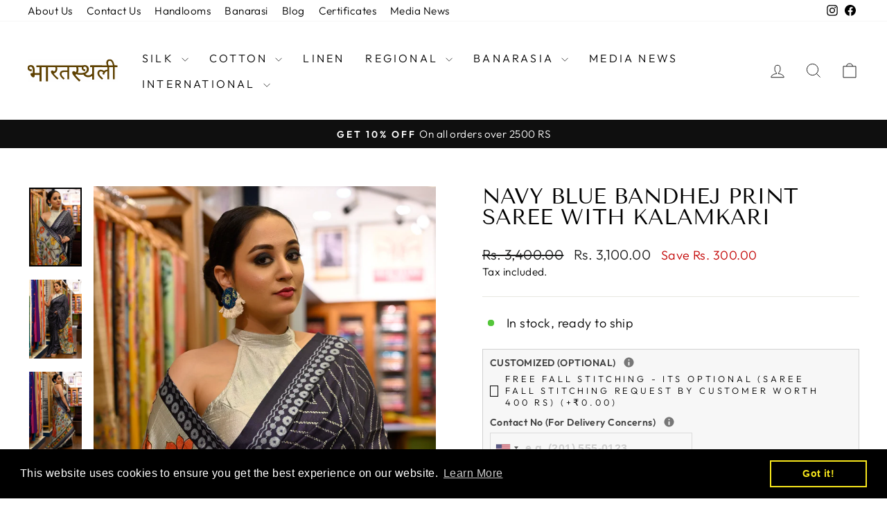

--- FILE ---
content_type: text/html; charset=utf-8
request_url: https://www.bharatsthali.com/products/navy-blue-bandhej-print-saree-with-kalamkari
body_size: 26499
content:
<!doctype html>
<html class="no-js" lang="en" dir="ltr">
<head>
  <meta charset="utf-8">
  <meta http-equiv="X-UA-Compatible" content="IE=edge,chrome=1">
  <meta name="viewport" content="width=device-width,initial-scale=1">
  <meta name="theme-color" content="#111111">
  <link rel="canonical" href="https://www.bharatsthali.com/products/navy-blue-bandhej-print-saree-with-kalamkari">
  <link rel="preconnect" href="https://cdn.shopify.com" crossorigin>
  <link rel="preconnect" href="https://fonts.shopifycdn.com" crossorigin>
  <link rel="dns-prefetch" href="https://productreviews.shopifycdn.com">
  <link rel="dns-prefetch" href="https://ajax.googleapis.com">
  <link rel="dns-prefetch" href="https://maps.googleapis.com">
  <link rel="dns-prefetch" href="https://maps.gstatic.com"><title>Navy Blue Bandhej Print Saree with Kalamkari
&ndash; BharatSthali
</title>
<meta name="description" content="Navy Blue Bandhej Print Saree with Kalmakari Pallu Adorned with beautiful stylish border, this saree is the pinnacle of excellent craftsmanship. A must-have for your wardrobe.  This saree is handcrafted in the villages of Gujarat. Fabric : CrepeWashcare : First Wash Dry Clean; Machine / Handwash AfterwardsLength : 6.25"><meta property="og:site_name" content="BharatSthali">
  <meta property="og:url" content="https://www.bharatsthali.com/products/navy-blue-bandhej-print-saree-with-kalamkari">
  <meta property="og:title" content="Navy Blue Bandhej Print Saree with Kalamkari">
  <meta property="og:type" content="product">
  <meta property="og:description" content="Navy Blue Bandhej Print Saree with Kalmakari Pallu Adorned with beautiful stylish border, this saree is the pinnacle of excellent craftsmanship. A must-have for your wardrobe.  This saree is handcrafted in the villages of Gujarat. Fabric : CrepeWashcare : First Wash Dry Clean; Machine / Handwash AfterwardsLength : 6.25"><meta property="og:image" content="http://www.bharatsthali.com/cdn/shop/products/final-4_17b637f9-f08d-4ccb-9999-7e919cde5926.jpg?v=1659954679">
    <meta property="og:image:secure_url" content="https://www.bharatsthali.com/cdn/shop/products/final-4_17b637f9-f08d-4ccb-9999-7e919cde5926.jpg?v=1659954679">
    <meta property="og:image:width" content="1200">
    <meta property="og:image:height" content="1800"><meta name="twitter:site" content="@">
  <meta name="twitter:card" content="summary_large_image">
  <meta name="twitter:title" content="Navy Blue Bandhej Print Saree with Kalamkari">
  <meta name="twitter:description" content="Navy Blue Bandhej Print Saree with Kalmakari Pallu Adorned with beautiful stylish border, this saree is the pinnacle of excellent craftsmanship. A must-have for your wardrobe.  This saree is handcrafted in the villages of Gujarat. Fabric : CrepeWashcare : First Wash Dry Clean; Machine / Handwash AfterwardsLength : 6.25">
<style data-shopify>@font-face {
  font-family: "Tenor Sans";
  font-weight: 400;
  font-style: normal;
  font-display: swap;
  src: url("//www.bharatsthali.com/cdn/fonts/tenor_sans/tenorsans_n4.966071a72c28462a9256039d3e3dc5b0cf314f65.woff2") format("woff2"),
       url("//www.bharatsthali.com/cdn/fonts/tenor_sans/tenorsans_n4.2282841d948f9649ba5c3cad6ea46df268141820.woff") format("woff");
}

  @font-face {
  font-family: Outfit;
  font-weight: 300;
  font-style: normal;
  font-display: swap;
  src: url("//www.bharatsthali.com/cdn/fonts/outfit/outfit_n3.8c97ae4c4fac7c2ea467a6dc784857f4de7e0e37.woff2") format("woff2"),
       url("//www.bharatsthali.com/cdn/fonts/outfit/outfit_n3.b50a189ccde91f9bceee88f207c18c09f0b62a7b.woff") format("woff");
}


  @font-face {
  font-family: Outfit;
  font-weight: 600;
  font-style: normal;
  font-display: swap;
  src: url("//www.bharatsthali.com/cdn/fonts/outfit/outfit_n6.dfcbaa80187851df2e8384061616a8eaa1702fdc.woff2") format("woff2"),
       url("//www.bharatsthali.com/cdn/fonts/outfit/outfit_n6.88384e9fc3e36038624caccb938f24ea8008a91d.woff") format("woff");
}

  
  
</style><link href="//www.bharatsthali.com/cdn/shop/t/12/assets/theme.css?v=114080401782448315331735944979" rel="stylesheet" type="text/css" media="all" />
<style data-shopify>:root {
    --typeHeaderPrimary: "Tenor Sans";
    --typeHeaderFallback: sans-serif;
    --typeHeaderSize: 36px;
    --typeHeaderWeight: 400;
    --typeHeaderLineHeight: 1;
    --typeHeaderSpacing: 0.0em;

    --typeBasePrimary:Outfit;
    --typeBaseFallback:sans-serif;
    --typeBaseSize: 18px;
    --typeBaseWeight: 300;
    --typeBaseSpacing: 0.025em;
    --typeBaseLineHeight: 1.4;
    --typeBaselineHeightMinus01: 1.3;

    --typeCollectionTitle: 20px;

    --iconWeight: 2px;
    --iconLinecaps: miter;

    
        --buttonRadius: 0;
    

    --colorGridOverlayOpacity: 0.1;
    --colorAnnouncement: #0f0f0f;
    --colorAnnouncementText: #ffffff;

    --colorBody: #ffffff;
    --colorBodyAlpha05: rgba(255, 255, 255, 0.05);
    --colorBodyDim: #f2f2f2;
    --colorBodyLightDim: #fafafa;
    --colorBodyMediumDim: #f5f5f5;


    --colorBorder: #e8e8e1;

    --colorBtnPrimary: #111111;
    --colorBtnPrimaryLight: #2b2b2b;
    --colorBtnPrimaryDim: #040404;
    --colorBtnPrimaryText: #ffffff;

    --colorCartDot: #ff4f33;

    --colorDrawers: #ffffff;
    --colorDrawersDim: #f2f2f2;
    --colorDrawerBorder: #e8e8e1;
    --colorDrawerText: #000000;
    --colorDrawerTextDark: #000000;
    --colorDrawerButton: #111111;
    --colorDrawerButtonText: #ffffff;

    --colorFooter: #ffffff;
    --colorFooterText: #000000;
    --colorFooterTextAlpha01: #000000;

    --colorGridOverlay: #000000;
    --colorGridOverlayOpacity: 0.1;

    --colorHeaderTextAlpha01: rgba(0, 0, 0, 0.1);

    --colorHeroText: #ffffff;

    --colorSmallImageBg: #ffffff;
    --colorLargeImageBg: #0f0f0f;

    --colorImageOverlay: #000000;
    --colorImageOverlayOpacity: 0.1;
    --colorImageOverlayTextShadow: 0.2;

    --colorLink: #000000;

    --colorModalBg: rgba(230, 230, 230, 0.6);

    --colorNav: #ffffff;
    --colorNavText: #000000;

    --colorPrice: #1c1d1d;

    --colorSaleTag: #1c1d1d;
    --colorSaleTagText: #ffffff;

    --colorTextBody: #000000;
    --colorTextBodyAlpha015: rgba(0, 0, 0, 0.15);
    --colorTextBodyAlpha005: rgba(0, 0, 0, 0.05);
    --colorTextBodyAlpha008: rgba(0, 0, 0, 0.08);
    --colorTextSavings: #C20000;

    --urlIcoSelect: url(//www.bharatsthali.com/cdn/shop/t/12/assets/ico-select.svg);
    --urlIcoSelectFooter: url(//www.bharatsthali.com/cdn/shop/t/12/assets/ico-select-footer.svg);
    --urlIcoSelectWhite: url(//www.bharatsthali.com/cdn/shop/t/12/assets/ico-select-white.svg);

    --grid-gutter: 17px;
    --drawer-gutter: 20px;

    --sizeChartMargin: 25px 0;
    --sizeChartIconMargin: 5px;

    --newsletterReminderPadding: 40px;

    /*Shop Pay Installments*/
    --color-body-text: #000000;
    --color-body: #ffffff;
    --color-bg: #ffffff;
    }

    .placeholder-content {
    background-image: linear-gradient(100deg, #ffffff 40%, #f7f7f7 63%, #ffffff 79%);
    }</style><script>
    document.documentElement.className = document.documentElement.className.replace('no-js', 'js');

    window.theme = window.theme || {};
    theme.routes = {
      home: "/",
      cart: "/cart.js",
      cartPage: "/cart",
      cartAdd: "/cart/add.js",
      cartChange: "/cart/change.js",
      search: "/search",
      predictiveSearch: "/search/suggest"
    };
    theme.strings = {
      soldOut: "Sold Out",
      unavailable: "Unavailable",
      inStockLabel: "In stock, ready to ship",
      oneStockLabel: "Low stock - [count] item left",
      otherStockLabel: "Low stock - [count] items left",
      willNotShipUntil: "Ready to ship [date]",
      willBeInStockAfter: "Back in stock [date]",
      waitingForStock: "Backordered, shipping soon",
      savePrice: "Save [saved_amount]",
      cartEmpty: "Your cart is currently empty.",
      cartTermsConfirmation: "You must agree with the terms and conditions of sales to check out",
      searchCollections: "Collections",
      searchPages: "Pages",
      searchArticles: "Articles",
      productFrom: "from ",
      maxQuantity: "You can only have [quantity] of [title] in your cart."
    };
    theme.settings = {
      cartType: "drawer",
      isCustomerTemplate: false,
      moneyFormat: "\u003cspan class=money\u003e Rs. {{amount}} \u003c\/span\u003e",
      saveType: "dollar",
      productImageSize: "natural",
      productImageCover: false,
      predictiveSearch: true,
      predictiveSearchType: null,
      predictiveSearchVendor: false,
      predictiveSearchPrice: false,
      quickView: false,
      themeName: 'Impulse',
      themeVersion: "7.6.1"
    };
  </script>

  <script>window.performance && window.performance.mark && window.performance.mark('shopify.content_for_header.start');</script><meta id="shopify-digital-wallet" name="shopify-digital-wallet" content="/56022270115/digital_wallets/dialog">
<meta id="in-context-paypal-metadata" data-shop-id="56022270115" data-venmo-supported="false" data-environment="production" data-locale="en_US" data-paypal-v4="true" data-currency="INR">
<link rel="alternate" type="application/json+oembed" href="https://www.bharatsthali.com/products/navy-blue-bandhej-print-saree-with-kalamkari.oembed">
<script async="async" src="/checkouts/internal/preloads.js?locale=en-IN"></script>
<script id="shopify-features" type="application/json">{"accessToken":"7d4b9c6c626a743ba7e83ad8ef57a572","betas":["rich-media-storefront-analytics"],"domain":"www.bharatsthali.com","predictiveSearch":true,"shopId":56022270115,"locale":"en"}</script>
<script>var Shopify = Shopify || {};
Shopify.shop = "bharatsthali1.myshopify.com";
Shopify.locale = "en";
Shopify.currency = {"active":"INR","rate":"1.0"};
Shopify.country = "IN";
Shopify.theme = {"name":"Impulse","id":146740216053,"schema_name":"Impulse","schema_version":"7.6.1","theme_store_id":857,"role":"main"};
Shopify.theme.handle = "null";
Shopify.theme.style = {"id":null,"handle":null};
Shopify.cdnHost = "www.bharatsthali.com/cdn";
Shopify.routes = Shopify.routes || {};
Shopify.routes.root = "/";</script>
<script type="module">!function(o){(o.Shopify=o.Shopify||{}).modules=!0}(window);</script>
<script>!function(o){function n(){var o=[];function n(){o.push(Array.prototype.slice.apply(arguments))}return n.q=o,n}var t=o.Shopify=o.Shopify||{};t.loadFeatures=n(),t.autoloadFeatures=n()}(window);</script>
<script id="shop-js-analytics" type="application/json">{"pageType":"product"}</script>
<script defer="defer" async type="module" src="//www.bharatsthali.com/cdn/shopifycloud/shop-js/modules/v2/client.init-shop-cart-sync_C5BV16lS.en.esm.js"></script>
<script defer="defer" async type="module" src="//www.bharatsthali.com/cdn/shopifycloud/shop-js/modules/v2/chunk.common_CygWptCX.esm.js"></script>
<script type="module">
  await import("//www.bharatsthali.com/cdn/shopifycloud/shop-js/modules/v2/client.init-shop-cart-sync_C5BV16lS.en.esm.js");
await import("//www.bharatsthali.com/cdn/shopifycloud/shop-js/modules/v2/chunk.common_CygWptCX.esm.js");

  window.Shopify.SignInWithShop?.initShopCartSync?.({"fedCMEnabled":true,"windoidEnabled":true});

</script>
<script>(function() {
  var isLoaded = false;
  function asyncLoad() {
    if (isLoaded) return;
    isLoaded = true;
    var urls = ["https:\/\/cdn.shopify.com\/s\/files\/1\/0560\/2227\/0115\/t\/9\/assets\/booster_eu_cookie_56022270115.js?v=1656325076\u0026shop=bharatsthali1.myshopify.com"];
    for (var i = 0; i < urls.length; i++) {
      var s = document.createElement('script');
      s.type = 'text/javascript';
      s.async = true;
      s.src = urls[i];
      var x = document.getElementsByTagName('script')[0];
      x.parentNode.insertBefore(s, x);
    }
  };
  if(window.attachEvent) {
    window.attachEvent('onload', asyncLoad);
  } else {
    window.addEventListener('load', asyncLoad, false);
  }
})();</script>
<script id="__st">var __st={"a":56022270115,"offset":19800,"reqid":"dfdf1366-cca7-4914-be49-9c930e02295b-1768691420","pageurl":"www.bharatsthali.com\/products\/navy-blue-bandhej-print-saree-with-kalamkari","u":"6039f2ee7e03","p":"product","rtyp":"product","rid":7806652481781};</script>
<script>window.ShopifyPaypalV4VisibilityTracking = true;</script>
<script id="captcha-bootstrap">!function(){'use strict';const t='contact',e='account',n='new_comment',o=[[t,t],['blogs',n],['comments',n],[t,'customer']],c=[[e,'customer_login'],[e,'guest_login'],[e,'recover_customer_password'],[e,'create_customer']],r=t=>t.map((([t,e])=>`form[action*='/${t}']:not([data-nocaptcha='true']) input[name='form_type'][value='${e}']`)).join(','),a=t=>()=>t?[...document.querySelectorAll(t)].map((t=>t.form)):[];function s(){const t=[...o],e=r(t);return a(e)}const i='password',u='form_key',d=['recaptcha-v3-token','g-recaptcha-response','h-captcha-response',i],f=()=>{try{return window.sessionStorage}catch{return}},m='__shopify_v',_=t=>t.elements[u];function p(t,e,n=!1){try{const o=window.sessionStorage,c=JSON.parse(o.getItem(e)),{data:r}=function(t){const{data:e,action:n}=t;return t[m]||n?{data:e,action:n}:{data:t,action:n}}(c);for(const[e,n]of Object.entries(r))t.elements[e]&&(t.elements[e].value=n);n&&o.removeItem(e)}catch(o){console.error('form repopulation failed',{error:o})}}const l='form_type',E='cptcha';function T(t){t.dataset[E]=!0}const w=window,h=w.document,L='Shopify',v='ce_forms',y='captcha';let A=!1;((t,e)=>{const n=(g='f06e6c50-85a8-45c8-87d0-21a2b65856fe',I='https://cdn.shopify.com/shopifycloud/storefront-forms-hcaptcha/ce_storefront_forms_captcha_hcaptcha.v1.5.2.iife.js',D={infoText:'Protected by hCaptcha',privacyText:'Privacy',termsText:'Terms'},(t,e,n)=>{const o=w[L][v],c=o.bindForm;if(c)return c(t,g,e,D).then(n);var r;o.q.push([[t,g,e,D],n]),r=I,A||(h.body.append(Object.assign(h.createElement('script'),{id:'captcha-provider',async:!0,src:r})),A=!0)});var g,I,D;w[L]=w[L]||{},w[L][v]=w[L][v]||{},w[L][v].q=[],w[L][y]=w[L][y]||{},w[L][y].protect=function(t,e){n(t,void 0,e),T(t)},Object.freeze(w[L][y]),function(t,e,n,w,h,L){const[v,y,A,g]=function(t,e,n){const i=e?o:[],u=t?c:[],d=[...i,...u],f=r(d),m=r(i),_=r(d.filter((([t,e])=>n.includes(e))));return[a(f),a(m),a(_),s()]}(w,h,L),I=t=>{const e=t.target;return e instanceof HTMLFormElement?e:e&&e.form},D=t=>v().includes(t);t.addEventListener('submit',(t=>{const e=I(t);if(!e)return;const n=D(e)&&!e.dataset.hcaptchaBound&&!e.dataset.recaptchaBound,o=_(e),c=g().includes(e)&&(!o||!o.value);(n||c)&&t.preventDefault(),c&&!n&&(function(t){try{if(!f())return;!function(t){const e=f();if(!e)return;const n=_(t);if(!n)return;const o=n.value;o&&e.removeItem(o)}(t);const e=Array.from(Array(32),(()=>Math.random().toString(36)[2])).join('');!function(t,e){_(t)||t.append(Object.assign(document.createElement('input'),{type:'hidden',name:u})),t.elements[u].value=e}(t,e),function(t,e){const n=f();if(!n)return;const o=[...t.querySelectorAll(`input[type='${i}']`)].map((({name:t})=>t)),c=[...d,...o],r={};for(const[a,s]of new FormData(t).entries())c.includes(a)||(r[a]=s);n.setItem(e,JSON.stringify({[m]:1,action:t.action,data:r}))}(t,e)}catch(e){console.error('failed to persist form',e)}}(e),e.submit())}));const S=(t,e)=>{t&&!t.dataset[E]&&(n(t,e.some((e=>e===t))),T(t))};for(const o of['focusin','change'])t.addEventListener(o,(t=>{const e=I(t);D(e)&&S(e,y())}));const B=e.get('form_key'),M=e.get(l),P=B&&M;t.addEventListener('DOMContentLoaded',(()=>{const t=y();if(P)for(const e of t)e.elements[l].value===M&&p(e,B);[...new Set([...A(),...v().filter((t=>'true'===t.dataset.shopifyCaptcha))])].forEach((e=>S(e,t)))}))}(h,new URLSearchParams(w.location.search),n,t,e,['guest_login'])})(!0,!0)}();</script>
<script integrity="sha256-4kQ18oKyAcykRKYeNunJcIwy7WH5gtpwJnB7kiuLZ1E=" data-source-attribution="shopify.loadfeatures" defer="defer" src="//www.bharatsthali.com/cdn/shopifycloud/storefront/assets/storefront/load_feature-a0a9edcb.js" crossorigin="anonymous"></script>
<script data-source-attribution="shopify.dynamic_checkout.dynamic.init">var Shopify=Shopify||{};Shopify.PaymentButton=Shopify.PaymentButton||{isStorefrontPortableWallets:!0,init:function(){window.Shopify.PaymentButton.init=function(){};var t=document.createElement("script");t.src="https://www.bharatsthali.com/cdn/shopifycloud/portable-wallets/latest/portable-wallets.en.js",t.type="module",document.head.appendChild(t)}};
</script>
<script data-source-attribution="shopify.dynamic_checkout.buyer_consent">
  function portableWalletsHideBuyerConsent(e){var t=document.getElementById("shopify-buyer-consent"),n=document.getElementById("shopify-subscription-policy-button");t&&n&&(t.classList.add("hidden"),t.setAttribute("aria-hidden","true"),n.removeEventListener("click",e))}function portableWalletsShowBuyerConsent(e){var t=document.getElementById("shopify-buyer-consent"),n=document.getElementById("shopify-subscription-policy-button");t&&n&&(t.classList.remove("hidden"),t.removeAttribute("aria-hidden"),n.addEventListener("click",e))}window.Shopify?.PaymentButton&&(window.Shopify.PaymentButton.hideBuyerConsent=portableWalletsHideBuyerConsent,window.Shopify.PaymentButton.showBuyerConsent=portableWalletsShowBuyerConsent);
</script>
<script data-source-attribution="shopify.dynamic_checkout.cart.bootstrap">document.addEventListener("DOMContentLoaded",(function(){function t(){return document.querySelector("shopify-accelerated-checkout-cart, shopify-accelerated-checkout")}if(t())Shopify.PaymentButton.init();else{new MutationObserver((function(e,n){t()&&(Shopify.PaymentButton.init(),n.disconnect())})).observe(document.body,{childList:!0,subtree:!0})}}));
</script>

<script>window.performance && window.performance.mark && window.performance.mark('shopify.content_for_header.end');</script>

  <script src="//www.bharatsthali.com/cdn/shop/t/12/assets/vendor-scripts-v11.js" defer="defer"></script><script src="//www.bharatsthali.com/cdn/shop/t/12/assets/theme.js?v=104180769944361832221735944978" defer="defer"></script>
<script>window.is_hulkpo_installed=true</script><!-- BEGIN app block: shopify://apps/hulk-product-options/blocks/app-embed/380168ef-9475-4244-a291-f66b189208b5 --><!-- BEGIN app snippet: hulkapps_product_options --><script>
    
        window.hulkapps = {
        shop_slug: "bharatsthali1",
        store_id: "bharatsthali1.myshopify.com",
        money_format: "<span class=money> Rs. {{amount}} </span>",
        cart: null,
        product: null,
        product_collections: null,
        product_variants: null,
        is_volume_discount: null,
        is_product_option: true,
        product_id: null,
        page_type: null,
        po_url: "https://productoption.hulkapps.com",
        po_proxy_url: "https://www.bharatsthali.com",
        vd_url: "https://volumediscount.hulkapps.com",
        customer: null,
        hulkapps_extension_js: true

    }
    window.is_hulkpo_installed=true
    

      window.hulkapps.page_type = "cart";
      window.hulkapps.cart = {"note":null,"attributes":{},"original_total_price":0,"total_price":0,"total_discount":0,"total_weight":0.0,"item_count":0,"items":[],"requires_shipping":false,"currency":"INR","items_subtotal_price":0,"cart_level_discount_applications":[],"checkout_charge_amount":0}
      if (typeof window.hulkapps.cart.items == "object") {
        for (var i=0; i<window.hulkapps.cart.items.length; i++) {
          ["sku", "grams", "vendor", "url", "image", "handle", "requires_shipping", "product_type", "product_description"].map(function(a) {
            delete window.hulkapps.cart.items[i][a]
          })
        }
      }
      window.hulkapps.cart_collections = {}
      

    
      window.hulkapps.page_type = "product"
      window.hulkapps.product_id = "7806652481781";
      window.hulkapps.product = {"id":7806652481781,"title":"Navy Blue Bandhej Print Saree with Kalamkari","handle":"navy-blue-bandhej-print-saree-with-kalamkari","description":"\u003cp\u003eNavy Blue Bandhej Print Saree with Kalmakari Pallu\u003c\/p\u003e\n\u003cp data-mce-fragment=\"1\"\u003eAdorned with beautiful stylish border, this saree is the pinnacle of excellent craftsmanship. A must-have for your wardrobe. \u003c\/p\u003e\n\u003cp data-mce-fragment=\"1\"\u003eThis saree is handcrafted in the villages of Gujarat.\u003c\/p\u003e\n\u003cp data-mce-fragment=\"1\"\u003eFabric : Crepe\u003cbr data-mce-fragment=\"1\"\u003eWashcare : First Wash Dry Clean; Machine \/ Handwash Afterwards\u003cbr data-mce-fragment=\"1\"\u003eLength : 6.25 - 6.40 metres\u003cbr data-mce-fragment=\"1\"\u003eBlouse : Included\u003c\/p\u003e","published_at":"2025-09-19T11:58:21+05:30","created_at":"2022-08-08T16:01:15+05:30","vendor":"BharatSthali","type":"","tags":[],"price":310000,"price_min":310000,"price_max":310000,"available":true,"price_varies":false,"compare_at_price":340000,"compare_at_price_min":340000,"compare_at_price_max":340000,"compare_at_price_varies":false,"variants":[{"id":43079273971957,"title":"Default Title","option1":"Default Title","option2":null,"option3":null,"sku":"ACP1094","requires_shipping":true,"taxable":false,"featured_image":null,"available":true,"name":"Navy Blue Bandhej Print Saree with Kalamkari","public_title":null,"options":["Default Title"],"price":310000,"weight":400,"compare_at_price":340000,"inventory_management":null,"barcode":"","requires_selling_plan":false,"selling_plan_allocations":[]}],"images":["\/\/www.bharatsthali.com\/cdn\/shop\/products\/final-4_17b637f9-f08d-4ccb-9999-7e919cde5926.jpg?v=1659954679","\/\/www.bharatsthali.com\/cdn\/shop\/products\/final-1_e48ccbf2-6418-4ce2-bebe-f6e996d545ea.jpg?v=1659959931","\/\/www.bharatsthali.com\/cdn\/shop\/products\/final-2_450efca9-45c1-4028-adb5-48ad4dd776d6.jpg?v=1659959958","\/\/www.bharatsthali.com\/cdn\/shop\/products\/final-3_2a88ec4d-30bc-4e24-9d10-129d93cfac13.jpg?v=1659959927","\/\/www.bharatsthali.com\/cdn\/shop\/products\/final-5_167555af-52f5-4740-8198-49a0dcc8a014.jpg?v=1659954677"],"featured_image":"\/\/www.bharatsthali.com\/cdn\/shop\/products\/final-4_17b637f9-f08d-4ccb-9999-7e919cde5926.jpg?v=1659954679","options":["Title"],"media":[{"alt":null,"id":30401967718645,"position":1,"preview_image":{"aspect_ratio":0.667,"height":1800,"width":1200,"src":"\/\/www.bharatsthali.com\/cdn\/shop\/products\/final-4_17b637f9-f08d-4ccb-9999-7e919cde5926.jpg?v=1659954679"},"aspect_ratio":0.667,"height":1800,"media_type":"image","src":"\/\/www.bharatsthali.com\/cdn\/shop\/products\/final-4_17b637f9-f08d-4ccb-9999-7e919cde5926.jpg?v=1659954679","width":1200},{"alt":null,"id":30401967751413,"position":2,"preview_image":{"aspect_ratio":0.667,"height":1800,"width":1200,"src":"\/\/www.bharatsthali.com\/cdn\/shop\/products\/final-1_e48ccbf2-6418-4ce2-bebe-f6e996d545ea.jpg?v=1659959931"},"aspect_ratio":0.667,"height":1800,"media_type":"image","src":"\/\/www.bharatsthali.com\/cdn\/shop\/products\/final-1_e48ccbf2-6418-4ce2-bebe-f6e996d545ea.jpg?v=1659959931","width":1200},{"alt":null,"id":30401967784181,"position":3,"preview_image":{"aspect_ratio":0.667,"height":1800,"width":1200,"src":"\/\/www.bharatsthali.com\/cdn\/shop\/products\/final-2_450efca9-45c1-4028-adb5-48ad4dd776d6.jpg?v=1659959958"},"aspect_ratio":0.667,"height":1800,"media_type":"image","src":"\/\/www.bharatsthali.com\/cdn\/shop\/products\/final-2_450efca9-45c1-4028-adb5-48ad4dd776d6.jpg?v=1659959958","width":1200},{"alt":null,"id":30401967816949,"position":4,"preview_image":{"aspect_ratio":0.667,"height":1800,"width":1200,"src":"\/\/www.bharatsthali.com\/cdn\/shop\/products\/final-3_2a88ec4d-30bc-4e24-9d10-129d93cfac13.jpg?v=1659959927"},"aspect_ratio":0.667,"height":1800,"media_type":"image","src":"\/\/www.bharatsthali.com\/cdn\/shop\/products\/final-3_2a88ec4d-30bc-4e24-9d10-129d93cfac13.jpg?v=1659959927","width":1200},{"alt":null,"id":30401967849717,"position":5,"preview_image":{"aspect_ratio":0.667,"height":1800,"width":1200,"src":"\/\/www.bharatsthali.com\/cdn\/shop\/products\/final-5_167555af-52f5-4740-8198-49a0dcc8a014.jpg?v=1659954677"},"aspect_ratio":0.667,"height":1800,"media_type":"image","src":"\/\/www.bharatsthali.com\/cdn\/shop\/products\/final-5_167555af-52f5-4740-8198-49a0dcc8a014.jpg?v=1659954677","width":1200}],"requires_selling_plan":false,"selling_plan_groups":[],"content":"\u003cp\u003eNavy Blue Bandhej Print Saree with Kalmakari Pallu\u003c\/p\u003e\n\u003cp data-mce-fragment=\"1\"\u003eAdorned with beautiful stylish border, this saree is the pinnacle of excellent craftsmanship. A must-have for your wardrobe. \u003c\/p\u003e\n\u003cp data-mce-fragment=\"1\"\u003eThis saree is handcrafted in the villages of Gujarat.\u003c\/p\u003e\n\u003cp data-mce-fragment=\"1\"\u003eFabric : Crepe\u003cbr data-mce-fragment=\"1\"\u003eWashcare : First Wash Dry Clean; Machine \/ Handwash Afterwards\u003cbr data-mce-fragment=\"1\"\u003eLength : 6.25 - 6.40 metres\u003cbr data-mce-fragment=\"1\"\u003eBlouse : Included\u003c\/p\u003e"}

      window.hulkapps.product_collection = []
      
        window.hulkapps.product_collection.push(265157607587)
      
        window.hulkapps.product_collection.push(265236086947)
      
        window.hulkapps.product_collection.push(265156722851)
      
        window.hulkapps.product_collection.push(265162850467)
      
        window.hulkapps.product_collection.push(265240871075)
      
        window.hulkapps.product_collection.push(265239625891)
      
        window.hulkapps.product_collection.push(265161212067)
      
        window.hulkapps.product_collection.push(265234776227)
      
        window.hulkapps.product_collection.push(421801328885)
      

      window.hulkapps.product_variant = []
      
        window.hulkapps.product_variant.push(43079273971957)
      

      window.hulkapps.product_collections = window.hulkapps.product_collection.toString();
      window.hulkapps.product_variants = window.hulkapps.product_variant.toString();

    

</script>

<!-- END app snippet --><!-- END app block --><script src="https://cdn.shopify.com/extensions/019b9c2b-77f8-7b74-afb5-bcf1f8a2c57e/productoption-172/assets/hulkcode.js" type="text/javascript" defer="defer"></script>
<link href="https://cdn.shopify.com/extensions/019b9c2b-77f8-7b74-afb5-bcf1f8a2c57e/productoption-172/assets/hulkcode.css" rel="stylesheet" type="text/css" media="all">
<link href="https://monorail-edge.shopifysvc.com" rel="dns-prefetch">
<script>(function(){if ("sendBeacon" in navigator && "performance" in window) {try {var session_token_from_headers = performance.getEntriesByType('navigation')[0].serverTiming.find(x => x.name == '_s').description;} catch {var session_token_from_headers = undefined;}var session_cookie_matches = document.cookie.match(/_shopify_s=([^;]*)/);var session_token_from_cookie = session_cookie_matches && session_cookie_matches.length === 2 ? session_cookie_matches[1] : "";var session_token = session_token_from_headers || session_token_from_cookie || "";function handle_abandonment_event(e) {var entries = performance.getEntries().filter(function(entry) {return /monorail-edge.shopifysvc.com/.test(entry.name);});if (!window.abandonment_tracked && entries.length === 0) {window.abandonment_tracked = true;var currentMs = Date.now();var navigation_start = performance.timing.navigationStart;var payload = {shop_id: 56022270115,url: window.location.href,navigation_start,duration: currentMs - navigation_start,session_token,page_type: "product"};window.navigator.sendBeacon("https://monorail-edge.shopifysvc.com/v1/produce", JSON.stringify({schema_id: "online_store_buyer_site_abandonment/1.1",payload: payload,metadata: {event_created_at_ms: currentMs,event_sent_at_ms: currentMs}}));}}window.addEventListener('pagehide', handle_abandonment_event);}}());</script>
<script id="web-pixels-manager-setup">(function e(e,d,r,n,o){if(void 0===o&&(o={}),!Boolean(null===(a=null===(i=window.Shopify)||void 0===i?void 0:i.analytics)||void 0===a?void 0:a.replayQueue)){var i,a;window.Shopify=window.Shopify||{};var t=window.Shopify;t.analytics=t.analytics||{};var s=t.analytics;s.replayQueue=[],s.publish=function(e,d,r){return s.replayQueue.push([e,d,r]),!0};try{self.performance.mark("wpm:start")}catch(e){}var l=function(){var e={modern:/Edge?\/(1{2}[4-9]|1[2-9]\d|[2-9]\d{2}|\d{4,})\.\d+(\.\d+|)|Firefox\/(1{2}[4-9]|1[2-9]\d|[2-9]\d{2}|\d{4,})\.\d+(\.\d+|)|Chrom(ium|e)\/(9{2}|\d{3,})\.\d+(\.\d+|)|(Maci|X1{2}).+ Version\/(15\.\d+|(1[6-9]|[2-9]\d|\d{3,})\.\d+)([,.]\d+|)( \(\w+\)|)( Mobile\/\w+|) Safari\/|Chrome.+OPR\/(9{2}|\d{3,})\.\d+\.\d+|(CPU[ +]OS|iPhone[ +]OS|CPU[ +]iPhone|CPU IPhone OS|CPU iPad OS)[ +]+(15[._]\d+|(1[6-9]|[2-9]\d|\d{3,})[._]\d+)([._]\d+|)|Android:?[ /-](13[3-9]|1[4-9]\d|[2-9]\d{2}|\d{4,})(\.\d+|)(\.\d+|)|Android.+Firefox\/(13[5-9]|1[4-9]\d|[2-9]\d{2}|\d{4,})\.\d+(\.\d+|)|Android.+Chrom(ium|e)\/(13[3-9]|1[4-9]\d|[2-9]\d{2}|\d{4,})\.\d+(\.\d+|)|SamsungBrowser\/([2-9]\d|\d{3,})\.\d+/,legacy:/Edge?\/(1[6-9]|[2-9]\d|\d{3,})\.\d+(\.\d+|)|Firefox\/(5[4-9]|[6-9]\d|\d{3,})\.\d+(\.\d+|)|Chrom(ium|e)\/(5[1-9]|[6-9]\d|\d{3,})\.\d+(\.\d+|)([\d.]+$|.*Safari\/(?![\d.]+ Edge\/[\d.]+$))|(Maci|X1{2}).+ Version\/(10\.\d+|(1[1-9]|[2-9]\d|\d{3,})\.\d+)([,.]\d+|)( \(\w+\)|)( Mobile\/\w+|) Safari\/|Chrome.+OPR\/(3[89]|[4-9]\d|\d{3,})\.\d+\.\d+|(CPU[ +]OS|iPhone[ +]OS|CPU[ +]iPhone|CPU IPhone OS|CPU iPad OS)[ +]+(10[._]\d+|(1[1-9]|[2-9]\d|\d{3,})[._]\d+)([._]\d+|)|Android:?[ /-](13[3-9]|1[4-9]\d|[2-9]\d{2}|\d{4,})(\.\d+|)(\.\d+|)|Mobile Safari.+OPR\/([89]\d|\d{3,})\.\d+\.\d+|Android.+Firefox\/(13[5-9]|1[4-9]\d|[2-9]\d{2}|\d{4,})\.\d+(\.\d+|)|Android.+Chrom(ium|e)\/(13[3-9]|1[4-9]\d|[2-9]\d{2}|\d{4,})\.\d+(\.\d+|)|Android.+(UC? ?Browser|UCWEB|U3)[ /]?(15\.([5-9]|\d{2,})|(1[6-9]|[2-9]\d|\d{3,})\.\d+)\.\d+|SamsungBrowser\/(5\.\d+|([6-9]|\d{2,})\.\d+)|Android.+MQ{2}Browser\/(14(\.(9|\d{2,})|)|(1[5-9]|[2-9]\d|\d{3,})(\.\d+|))(\.\d+|)|K[Aa][Ii]OS\/(3\.\d+|([4-9]|\d{2,})\.\d+)(\.\d+|)/},d=e.modern,r=e.legacy,n=navigator.userAgent;return n.match(d)?"modern":n.match(r)?"legacy":"unknown"}(),u="modern"===l?"modern":"legacy",c=(null!=n?n:{modern:"",legacy:""})[u],f=function(e){return[e.baseUrl,"/wpm","/b",e.hashVersion,"modern"===e.buildTarget?"m":"l",".js"].join("")}({baseUrl:d,hashVersion:r,buildTarget:u}),m=function(e){var d=e.version,r=e.bundleTarget,n=e.surface,o=e.pageUrl,i=e.monorailEndpoint;return{emit:function(e){var a=e.status,t=e.errorMsg,s=(new Date).getTime(),l=JSON.stringify({metadata:{event_sent_at_ms:s},events:[{schema_id:"web_pixels_manager_load/3.1",payload:{version:d,bundle_target:r,page_url:o,status:a,surface:n,error_msg:t},metadata:{event_created_at_ms:s}}]});if(!i)return console&&console.warn&&console.warn("[Web Pixels Manager] No Monorail endpoint provided, skipping logging."),!1;try{return self.navigator.sendBeacon.bind(self.navigator)(i,l)}catch(e){}var u=new XMLHttpRequest;try{return u.open("POST",i,!0),u.setRequestHeader("Content-Type","text/plain"),u.send(l),!0}catch(e){return console&&console.warn&&console.warn("[Web Pixels Manager] Got an unhandled error while logging to Monorail."),!1}}}}({version:r,bundleTarget:l,surface:e.surface,pageUrl:self.location.href,monorailEndpoint:e.monorailEndpoint});try{o.browserTarget=l,function(e){var d=e.src,r=e.async,n=void 0===r||r,o=e.onload,i=e.onerror,a=e.sri,t=e.scriptDataAttributes,s=void 0===t?{}:t,l=document.createElement("script"),u=document.querySelector("head"),c=document.querySelector("body");if(l.async=n,l.src=d,a&&(l.integrity=a,l.crossOrigin="anonymous"),s)for(var f in s)if(Object.prototype.hasOwnProperty.call(s,f))try{l.dataset[f]=s[f]}catch(e){}if(o&&l.addEventListener("load",o),i&&l.addEventListener("error",i),u)u.appendChild(l);else{if(!c)throw new Error("Did not find a head or body element to append the script");c.appendChild(l)}}({src:f,async:!0,onload:function(){if(!function(){var e,d;return Boolean(null===(d=null===(e=window.Shopify)||void 0===e?void 0:e.analytics)||void 0===d?void 0:d.initialized)}()){var d=window.webPixelsManager.init(e)||void 0;if(d){var r=window.Shopify.analytics;r.replayQueue.forEach((function(e){var r=e[0],n=e[1],o=e[2];d.publishCustomEvent(r,n,o)})),r.replayQueue=[],r.publish=d.publishCustomEvent,r.visitor=d.visitor,r.initialized=!0}}},onerror:function(){return m.emit({status:"failed",errorMsg:"".concat(f," has failed to load")})},sri:function(e){var d=/^sha384-[A-Za-z0-9+/=]+$/;return"string"==typeof e&&d.test(e)}(c)?c:"",scriptDataAttributes:o}),m.emit({status:"loading"})}catch(e){m.emit({status:"failed",errorMsg:(null==e?void 0:e.message)||"Unknown error"})}}})({shopId: 56022270115,storefrontBaseUrl: "https://www.bharatsthali.com",extensionsBaseUrl: "https://extensions.shopifycdn.com/cdn/shopifycloud/web-pixels-manager",monorailEndpoint: "https://monorail-edge.shopifysvc.com/unstable/produce_batch",surface: "storefront-renderer",enabledBetaFlags: ["2dca8a86"],webPixelsConfigList: [{"id":"shopify-app-pixel","configuration":"{}","eventPayloadVersion":"v1","runtimeContext":"STRICT","scriptVersion":"0450","apiClientId":"shopify-pixel","type":"APP","privacyPurposes":["ANALYTICS","MARKETING"]},{"id":"shopify-custom-pixel","eventPayloadVersion":"v1","runtimeContext":"LAX","scriptVersion":"0450","apiClientId":"shopify-pixel","type":"CUSTOM","privacyPurposes":["ANALYTICS","MARKETING"]}],isMerchantRequest: false,initData: {"shop":{"name":"BharatSthali","paymentSettings":{"currencyCode":"INR"},"myshopifyDomain":"bharatsthali1.myshopify.com","countryCode":"IN","storefrontUrl":"https:\/\/www.bharatsthali.com"},"customer":null,"cart":null,"checkout":null,"productVariants":[{"price":{"amount":3100.0,"currencyCode":"INR"},"product":{"title":"Navy Blue Bandhej Print Saree with Kalamkari","vendor":"BharatSthali","id":"7806652481781","untranslatedTitle":"Navy Blue Bandhej Print Saree with Kalamkari","url":"\/products\/navy-blue-bandhej-print-saree-with-kalamkari","type":""},"id":"43079273971957","image":{"src":"\/\/www.bharatsthali.com\/cdn\/shop\/products\/final-4_17b637f9-f08d-4ccb-9999-7e919cde5926.jpg?v=1659954679"},"sku":"ACP1094","title":"Default Title","untranslatedTitle":"Default Title"}],"purchasingCompany":null},},"https://www.bharatsthali.com/cdn","fcfee988w5aeb613cpc8e4bc33m6693e112",{"modern":"","legacy":""},{"shopId":"56022270115","storefrontBaseUrl":"https:\/\/www.bharatsthali.com","extensionBaseUrl":"https:\/\/extensions.shopifycdn.com\/cdn\/shopifycloud\/web-pixels-manager","surface":"storefront-renderer","enabledBetaFlags":"[\"2dca8a86\"]","isMerchantRequest":"false","hashVersion":"fcfee988w5aeb613cpc8e4bc33m6693e112","publish":"custom","events":"[[\"page_viewed\",{}],[\"product_viewed\",{\"productVariant\":{\"price\":{\"amount\":3100.0,\"currencyCode\":\"INR\"},\"product\":{\"title\":\"Navy Blue Bandhej Print Saree with Kalamkari\",\"vendor\":\"BharatSthali\",\"id\":\"7806652481781\",\"untranslatedTitle\":\"Navy Blue Bandhej Print Saree with Kalamkari\",\"url\":\"\/products\/navy-blue-bandhej-print-saree-with-kalamkari\",\"type\":\"\"},\"id\":\"43079273971957\",\"image\":{\"src\":\"\/\/www.bharatsthali.com\/cdn\/shop\/products\/final-4_17b637f9-f08d-4ccb-9999-7e919cde5926.jpg?v=1659954679\"},\"sku\":\"ACP1094\",\"title\":\"Default Title\",\"untranslatedTitle\":\"Default Title\"}}]]"});</script><script>
  window.ShopifyAnalytics = window.ShopifyAnalytics || {};
  window.ShopifyAnalytics.meta = window.ShopifyAnalytics.meta || {};
  window.ShopifyAnalytics.meta.currency = 'INR';
  var meta = {"product":{"id":7806652481781,"gid":"gid:\/\/shopify\/Product\/7806652481781","vendor":"BharatSthali","type":"","handle":"navy-blue-bandhej-print-saree-with-kalamkari","variants":[{"id":43079273971957,"price":310000,"name":"Navy Blue Bandhej Print Saree with Kalamkari","public_title":null,"sku":"ACP1094"}],"remote":false},"page":{"pageType":"product","resourceType":"product","resourceId":7806652481781,"requestId":"dfdf1366-cca7-4914-be49-9c930e02295b-1768691420"}};
  for (var attr in meta) {
    window.ShopifyAnalytics.meta[attr] = meta[attr];
  }
</script>
<script class="analytics">
  (function () {
    var customDocumentWrite = function(content) {
      var jquery = null;

      if (window.jQuery) {
        jquery = window.jQuery;
      } else if (window.Checkout && window.Checkout.$) {
        jquery = window.Checkout.$;
      }

      if (jquery) {
        jquery('body').append(content);
      }
    };

    var hasLoggedConversion = function(token) {
      if (token) {
        return document.cookie.indexOf('loggedConversion=' + token) !== -1;
      }
      return false;
    }

    var setCookieIfConversion = function(token) {
      if (token) {
        var twoMonthsFromNow = new Date(Date.now());
        twoMonthsFromNow.setMonth(twoMonthsFromNow.getMonth() + 2);

        document.cookie = 'loggedConversion=' + token + '; expires=' + twoMonthsFromNow;
      }
    }

    var trekkie = window.ShopifyAnalytics.lib = window.trekkie = window.trekkie || [];
    if (trekkie.integrations) {
      return;
    }
    trekkie.methods = [
      'identify',
      'page',
      'ready',
      'track',
      'trackForm',
      'trackLink'
    ];
    trekkie.factory = function(method) {
      return function() {
        var args = Array.prototype.slice.call(arguments);
        args.unshift(method);
        trekkie.push(args);
        return trekkie;
      };
    };
    for (var i = 0; i < trekkie.methods.length; i++) {
      var key = trekkie.methods[i];
      trekkie[key] = trekkie.factory(key);
    }
    trekkie.load = function(config) {
      trekkie.config = config || {};
      trekkie.config.initialDocumentCookie = document.cookie;
      var first = document.getElementsByTagName('script')[0];
      var script = document.createElement('script');
      script.type = 'text/javascript';
      script.onerror = function(e) {
        var scriptFallback = document.createElement('script');
        scriptFallback.type = 'text/javascript';
        scriptFallback.onerror = function(error) {
                var Monorail = {
      produce: function produce(monorailDomain, schemaId, payload) {
        var currentMs = new Date().getTime();
        var event = {
          schema_id: schemaId,
          payload: payload,
          metadata: {
            event_created_at_ms: currentMs,
            event_sent_at_ms: currentMs
          }
        };
        return Monorail.sendRequest("https://" + monorailDomain + "/v1/produce", JSON.stringify(event));
      },
      sendRequest: function sendRequest(endpointUrl, payload) {
        // Try the sendBeacon API
        if (window && window.navigator && typeof window.navigator.sendBeacon === 'function' && typeof window.Blob === 'function' && !Monorail.isIos12()) {
          var blobData = new window.Blob([payload], {
            type: 'text/plain'
          });

          if (window.navigator.sendBeacon(endpointUrl, blobData)) {
            return true;
          } // sendBeacon was not successful

        } // XHR beacon

        var xhr = new XMLHttpRequest();

        try {
          xhr.open('POST', endpointUrl);
          xhr.setRequestHeader('Content-Type', 'text/plain');
          xhr.send(payload);
        } catch (e) {
          console.log(e);
        }

        return false;
      },
      isIos12: function isIos12() {
        return window.navigator.userAgent.lastIndexOf('iPhone; CPU iPhone OS 12_') !== -1 || window.navigator.userAgent.lastIndexOf('iPad; CPU OS 12_') !== -1;
      }
    };
    Monorail.produce('monorail-edge.shopifysvc.com',
      'trekkie_storefront_load_errors/1.1',
      {shop_id: 56022270115,
      theme_id: 146740216053,
      app_name: "storefront",
      context_url: window.location.href,
      source_url: "//www.bharatsthali.com/cdn/s/trekkie.storefront.cd680fe47e6c39ca5d5df5f0a32d569bc48c0f27.min.js"});

        };
        scriptFallback.async = true;
        scriptFallback.src = '//www.bharatsthali.com/cdn/s/trekkie.storefront.cd680fe47e6c39ca5d5df5f0a32d569bc48c0f27.min.js';
        first.parentNode.insertBefore(scriptFallback, first);
      };
      script.async = true;
      script.src = '//www.bharatsthali.com/cdn/s/trekkie.storefront.cd680fe47e6c39ca5d5df5f0a32d569bc48c0f27.min.js';
      first.parentNode.insertBefore(script, first);
    };
    trekkie.load(
      {"Trekkie":{"appName":"storefront","development":false,"defaultAttributes":{"shopId":56022270115,"isMerchantRequest":null,"themeId":146740216053,"themeCityHash":"4055556637686510993","contentLanguage":"en","currency":"INR","eventMetadataId":"5e41d1e2-2aec-46d9-a0fb-8943d204d44b"},"isServerSideCookieWritingEnabled":true,"monorailRegion":"shop_domain","enabledBetaFlags":["65f19447"]},"Session Attribution":{},"S2S":{"facebookCapiEnabled":false,"source":"trekkie-storefront-renderer","apiClientId":580111}}
    );

    var loaded = false;
    trekkie.ready(function() {
      if (loaded) return;
      loaded = true;

      window.ShopifyAnalytics.lib = window.trekkie;

      var originalDocumentWrite = document.write;
      document.write = customDocumentWrite;
      try { window.ShopifyAnalytics.merchantGoogleAnalytics.call(this); } catch(error) {};
      document.write = originalDocumentWrite;

      window.ShopifyAnalytics.lib.page(null,{"pageType":"product","resourceType":"product","resourceId":7806652481781,"requestId":"dfdf1366-cca7-4914-be49-9c930e02295b-1768691420","shopifyEmitted":true});

      var match = window.location.pathname.match(/checkouts\/(.+)\/(thank_you|post_purchase)/)
      var token = match? match[1]: undefined;
      if (!hasLoggedConversion(token)) {
        setCookieIfConversion(token);
        window.ShopifyAnalytics.lib.track("Viewed Product",{"currency":"INR","variantId":43079273971957,"productId":7806652481781,"productGid":"gid:\/\/shopify\/Product\/7806652481781","name":"Navy Blue Bandhej Print Saree with Kalamkari","price":"3100.00","sku":"ACP1094","brand":"BharatSthali","variant":null,"category":"","nonInteraction":true,"remote":false},undefined,undefined,{"shopifyEmitted":true});
      window.ShopifyAnalytics.lib.track("monorail:\/\/trekkie_storefront_viewed_product\/1.1",{"currency":"INR","variantId":43079273971957,"productId":7806652481781,"productGid":"gid:\/\/shopify\/Product\/7806652481781","name":"Navy Blue Bandhej Print Saree with Kalamkari","price":"3100.00","sku":"ACP1094","brand":"BharatSthali","variant":null,"category":"","nonInteraction":true,"remote":false,"referer":"https:\/\/www.bharatsthali.com\/products\/navy-blue-bandhej-print-saree-with-kalamkari"});
      }
    });


        var eventsListenerScript = document.createElement('script');
        eventsListenerScript.async = true;
        eventsListenerScript.src = "//www.bharatsthali.com/cdn/shopifycloud/storefront/assets/shop_events_listener-3da45d37.js";
        document.getElementsByTagName('head')[0].appendChild(eventsListenerScript);

})();</script>
<script
  defer
  src="https://www.bharatsthali.com/cdn/shopifycloud/perf-kit/shopify-perf-kit-3.0.4.min.js"
  data-application="storefront-renderer"
  data-shop-id="56022270115"
  data-render-region="gcp-us-central1"
  data-page-type="product"
  data-theme-instance-id="146740216053"
  data-theme-name="Impulse"
  data-theme-version="7.6.1"
  data-monorail-region="shop_domain"
  data-resource-timing-sampling-rate="10"
  data-shs="true"
  data-shs-beacon="true"
  data-shs-export-with-fetch="true"
  data-shs-logs-sample-rate="1"
  data-shs-beacon-endpoint="https://www.bharatsthali.com/api/collect"
></script>
</head>

<body class="template-product" data-center-text="true" data-button_style="square" data-type_header_capitalize="true" data-type_headers_align_text="true" data-type_product_capitalize="true" data-swatch_style="round" >

  <a class="in-page-link visually-hidden skip-link" href="#MainContent">Skip to content</a>

  <div id="PageContainer" class="page-container">
    <div class="transition-body"><!-- BEGIN sections: header-group -->
<div id="shopify-section-sections--18762649862389__header" class="shopify-section shopify-section-group-header-group">

<div id="NavDrawer" class="drawer drawer--right">
  <div class="drawer__contents">
    <div class="drawer__fixed-header">
      <div class="drawer__header appear-animation appear-delay-1">
        <div class="h2 drawer__title"></div>
        <div class="drawer__close">
          <button type="button" class="drawer__close-button js-drawer-close">
            <svg aria-hidden="true" focusable="false" role="presentation" class="icon icon-close" viewBox="0 0 64 64"><title>icon-X</title><path d="m19 17.61 27.12 27.13m0-27.12L19 44.74"/></svg>
            <span class="icon__fallback-text">Close menu</span>
          </button>
        </div>
      </div>
    </div>
    <div class="drawer__scrollable">
      <ul class="mobile-nav" role="navigation" aria-label="Primary"><li class="mobile-nav__item appear-animation appear-delay-2"><div class="mobile-nav__has-sublist"><a href="/collections/pure-silk-saree"
                    class="mobile-nav__link mobile-nav__link--top-level"
                    id="Label-collections-pure-silk-saree1"
                    >
                    Silk
                  </a>
                  <div class="mobile-nav__toggle">
                    <button type="button"
                      aria-controls="Linklist-collections-pure-silk-saree1"
                      aria-labelledby="Label-collections-pure-silk-saree1"
                      class="collapsible-trigger collapsible--auto-height"><span class="collapsible-trigger__icon collapsible-trigger__icon--open" role="presentation">
  <svg aria-hidden="true" focusable="false" role="presentation" class="icon icon--wide icon-chevron-down" viewBox="0 0 28 16"><path d="m1.57 1.59 12.76 12.77L27.1 1.59" stroke-width="2" stroke="#000" fill="none"/></svg>
</span>
</button>
                  </div></div><div id="Linklist-collections-pure-silk-saree1"
                class="mobile-nav__sublist collapsible-content collapsible-content--all"
                >
                <div class="collapsible-content__inner">
                  <ul class="mobile-nav__sublist"><li class="mobile-nav__item">
                        <div class="mobile-nav__child-item"><a href="/collections/soft-silk-sarees-online"
                              class="mobile-nav__link"
                              id="Sublabel-collections-soft-silk-sarees-online1"
                              >
                              Soft Silk Sarees
                            </a></div></li><li class="mobile-nav__item">
                        <div class="mobile-nav__child-item"><a href="/collections/kanjivaram-silk-sarees-online"
                              class="mobile-nav__link"
                              id="Sublabel-collections-kanjivaram-silk-sarees-online2"
                              >
                              Kanjivaram Sarees
                            </a></div></li><li class="mobile-nav__item">
                        <div class="mobile-nav__child-item"><a href="/collections/banarasi-saree"
                              class="mobile-nav__link"
                              id="Sublabel-collections-banarasi-saree3"
                              >
                              Banarasi Sarees
                            </a></div></li><li class="mobile-nav__item">
                        <div class="mobile-nav__child-item"><a href="https://www.bharatsthali.com/collections/maheshwari-saree"
                              class="mobile-nav__link"
                              id="Sublabel-https-www-bharatsthali-com-collections-maheshwari-saree4"
                              >
                              Maheshwari Silk
                            </a></div></li><li class="mobile-nav__item">
                        <div class="mobile-nav__child-item"><a href="/collections/raw-silk-sarees"
                              class="mobile-nav__link"
                              id="Sublabel-collections-raw-silk-sarees5"
                              >
                              Raw Silk Sarees
                            </a></div></li><li class="mobile-nav__item">
                        <div class="mobile-nav__child-item"><a href="/collections/mysore-silk-sarees"
                              class="mobile-nav__link"
                              id="Sublabel-collections-mysore-silk-sarees6"
                              >
                              Mysore Silk Sarees
                            </a></div></li><li class="mobile-nav__item">
                        <div class="mobile-nav__child-item"><a href="https://www.bharatsthali.com/collections/sambalpuri-saree"
                              class="mobile-nav__link"
                              id="Sublabel-https-www-bharatsthali-com-collections-sambalpuri-saree7"
                              >
                              Sambalpuri Sarees
                            </a></div></li><li class="mobile-nav__item">
                        <div class="mobile-nav__child-item"><a href="/collections/kalamkari-sarees"
                              class="mobile-nav__link"
                              id="Sublabel-collections-kalamkari-sarees8"
                              >
                              Kalamkari Print Saree
                            </a></div></li><li class="mobile-nav__item">
                        <div class="mobile-nav__child-item"><a href="/collections/madhubani-saree"
                              class="mobile-nav__link"
                              id="Sublabel-collections-madhubani-saree9"
                              >
                              Madhubani Print Sarees
                            </a></div></li></ul>
                </div>
              </div></li><li class="mobile-nav__item appear-animation appear-delay-3"><div class="mobile-nav__has-sublist"><a href="/collections/south-indian-cotton-sarees"
                    class="mobile-nav__link mobile-nav__link--top-level"
                    id="Label-collections-south-indian-cotton-sarees2"
                    >
                    Cotton
                  </a>
                  <div class="mobile-nav__toggle">
                    <button type="button"
                      aria-controls="Linklist-collections-south-indian-cotton-sarees2"
                      aria-labelledby="Label-collections-south-indian-cotton-sarees2"
                      class="collapsible-trigger collapsible--auto-height"><span class="collapsible-trigger__icon collapsible-trigger__icon--open" role="presentation">
  <svg aria-hidden="true" focusable="false" role="presentation" class="icon icon--wide icon-chevron-down" viewBox="0 0 28 16"><path d="m1.57 1.59 12.76 12.77L27.1 1.59" stroke-width="2" stroke="#000" fill="none"/></svg>
</span>
</button>
                  </div></div><div id="Linklist-collections-south-indian-cotton-sarees2"
                class="mobile-nav__sublist collapsible-content collapsible-content--all"
                >
                <div class="collapsible-content__inner">
                  <ul class="mobile-nav__sublist"><li class="mobile-nav__item">
                        <div class="mobile-nav__child-item"><a href="/collections/kolkata-saree-bengal-cotton-baluchari"
                              class="mobile-nav__link"
                              id="Sublabel-collections-kolkata-saree-bengal-cotton-baluchari1"
                              >
                              Bengali Sarees
                            </a></div></li><li class="mobile-nav__item">
                        <div class="mobile-nav__child-item"><a href="https://www.bharatsthali.com/collections/maheshwari-saree"
                              class="mobile-nav__link"
                              id="Sublabel-https-www-bharatsthali-com-collections-maheshwari-saree2"
                              >
                              Maheshwari Cotton
                            </a></div></li><li class="mobile-nav__item">
                        <div class="mobile-nav__child-item"><a href="/collections/jaipur-cotton-sarees"
                              class="mobile-nav__link"
                              id="Sublabel-collections-jaipur-cotton-sarees3"
                              >
                              Jaipur Cotton
                            </a></div></li><li class="mobile-nav__item">
                        <div class="mobile-nav__child-item"><a href="/collections/south-indian-cotton-sarees"
                              class="mobile-nav__link"
                              id="Sublabel-collections-south-indian-cotton-sarees4"
                              >
                              South Cotton Sarees
                            </a></div></li><li class="mobile-nav__item">
                        <div class="mobile-nav__child-item"><a href="/collections/office-saree"
                              class="mobile-nav__link"
                              id="Sublabel-collections-office-saree5"
                              >
                              Office Wear Sarees
                            </a></div></li><li class="mobile-nav__item">
                        <div class="mobile-nav__child-item"><a href="/collections/dr-khadi-sarees-weavers-association-bharatsthali"
                              class="mobile-nav__link"
                              id="Sublabel-collections-dr-khadi-sarees-weavers-association-bharatsthali6"
                              >
                              Dr.Khadi
                            </a></div></li><li class="mobile-nav__item">
                        <div class="mobile-nav__child-item"><a href="/collections/block-print-sarees"
                              class="mobile-nav__link"
                              id="Sublabel-collections-block-print-sarees7"
                              >
                              Block Printed Sarees
                            </a></div></li><li class="mobile-nav__item">
                        <div class="mobile-nav__child-item"><a href="/collections/bagru-sarees"
                              class="mobile-nav__link"
                              id="Sublabel-collections-bagru-sarees8"
                              >
                              Bagru Print Sarees
                            </a></div></li><li class="mobile-nav__item">
                        <div class="mobile-nav__child-item"><a href="/collections/ajrakh-prints-sarees"
                              class="mobile-nav__link"
                              id="Sublabel-collections-ajrakh-prints-sarees9"
                              >
                              Ajrakh Print Sarees
                            </a></div></li><li class="mobile-nav__item">
                        <div class="mobile-nav__child-item"><a href="/collections/ikkat-saree"
                              class="mobile-nav__link"
                              id="Sublabel-collections-ikkat-saree10"
                              >
                              Ikkat Sarees
                            </a></div></li><li class="mobile-nav__item">
                        <div class="mobile-nav__child-item"><a href="/collections/chanderi-sarees-online"
                              class="mobile-nav__link"
                              id="Sublabel-collections-chanderi-sarees-online11"
                              >
                              Chanderi Cotton Silks
                            </a></div></li><li class="mobile-nav__item">
                        <div class="mobile-nav__child-item"><a href="/collections/kalamkari-sarees"
                              class="mobile-nav__link"
                              id="Sublabel-collections-kalamkari-sarees12"
                              >
                              Kalamkari Sarees
                            </a></div></li><li class="mobile-nav__item">
                        <div class="mobile-nav__child-item"><a href="/collections/madhubani-saree"
                              class="mobile-nav__link"
                              id="Sublabel-collections-madhubani-saree13"
                              >
                              Madhubani Print Sarees
                            </a></div></li><li class="mobile-nav__item">
                        <div class="mobile-nav__child-item"><a href="/collections/readymade-blouse"
                              class="mobile-nav__link"
                              id="Sublabel-collections-readymade-blouse14"
                              >
                              Blouses
                            </a></div></li></ul>
                </div>
              </div></li><li class="mobile-nav__item appear-animation appear-delay-4"><a href="/collections/linen-sarees-online" class="mobile-nav__link mobile-nav__link--top-level">Linen</a></li><li class="mobile-nav__item appear-animation appear-delay-5"><div class="mobile-nav__has-sublist"><a href="/collections/navratri-saree"
                    class="mobile-nav__link mobile-nav__link--top-level"
                    id="Label-collections-navratri-saree4"
                    >
                    Regional
                  </a>
                  <div class="mobile-nav__toggle">
                    <button type="button"
                      aria-controls="Linklist-collections-navratri-saree4"
                      aria-labelledby="Label-collections-navratri-saree4"
                      class="collapsible-trigger collapsible--auto-height"><span class="collapsible-trigger__icon collapsible-trigger__icon--open" role="presentation">
  <svg aria-hidden="true" focusable="false" role="presentation" class="icon icon--wide icon-chevron-down" viewBox="0 0 28 16"><path d="m1.57 1.59 12.76 12.77L27.1 1.59" stroke-width="2" stroke="#000" fill="none"/></svg>
</span>
</button>
                  </div></div><div id="Linklist-collections-navratri-saree4"
                class="mobile-nav__sublist collapsible-content collapsible-content--all"
                >
                <div class="collapsible-content__inner">
                  <ul class="mobile-nav__sublist"><li class="mobile-nav__item">
                        <div class="mobile-nav__child-item"><a href="/collections/sambalpuri-saree"
                              class="mobile-nav__link"
                              id="Sublabel-collections-sambalpuri-saree1"
                              >
                              Sambalpuri Sarees
                            </a></div></li><li class="mobile-nav__item">
                        <div class="mobile-nav__child-item"><a href="/collections/kanjivaram-silk-sarees-online"
                              class="mobile-nav__link"
                              id="Sublabel-collections-kanjivaram-silk-sarees-online2"
                              >
                              Kanjivaram Sarees
                            </a></div></li><li class="mobile-nav__item">
                        <div class="mobile-nav__child-item"><a href="/collections/kolkata-saree-bengal-cotton-baluchari"
                              class="mobile-nav__link"
                              id="Sublabel-collections-kolkata-saree-bengal-cotton-baluchari3"
                              >
                              Bengali Sarees
                            </a></div></li><li class="mobile-nav__item">
                        <div class="mobile-nav__child-item"><a href="/collections/mysore-silk-sarees"
                              class="mobile-nav__link"
                              id="Sublabel-collections-mysore-silk-sarees4"
                              >
                              Mysore Sarees
                            </a></div></li><li class="mobile-nav__item">
                        <div class="mobile-nav__child-item"><a href="/collections/maheshwari-saree"
                              class="mobile-nav__link"
                              id="Sublabel-collections-maheshwari-saree5"
                              >
                              Maheshwari Sarees
                            </a></div></li><li class="mobile-nav__item">
                        <div class="mobile-nav__child-item"><a href="/collections/karnataka-state-sarees"
                              class="mobile-nav__link"
                              id="Sublabel-collections-karnataka-state-sarees6"
                              >
                              Karnataka Sarees
                            </a></div></li><li class="mobile-nav__item">
                        <div class="mobile-nav__child-item"><a href="/collections/tamilnadu-state-sarees"
                              class="mobile-nav__link"
                              id="Sublabel-collections-tamilnadu-state-sarees7"
                              >
                              Tamilnadu Sarees
                            </a></div></li><li class="mobile-nav__item">
                        <div class="mobile-nav__child-item"><a href="/collections/banarasi-saree"
                              class="mobile-nav__link"
                              id="Sublabel-collections-banarasi-saree8"
                              >
                              Banarasi Sarees
                            </a></div></li><li class="mobile-nav__item">
                        <div class="mobile-nav__child-item"><a href="https://www.bharatsthali.com/collections/banarasi-dupatta"
                              class="mobile-nav__link"
                              id="Sublabel-https-www-bharatsthali-com-collections-banarasi-dupatta9"
                              >
                              Banarasi Dupatta
                            </a></div></li></ul>
                </div>
              </div></li><li class="mobile-nav__item appear-animation appear-delay-6"><div class="mobile-nav__has-sublist"><a href="/collections/banarasi-saree"
                    class="mobile-nav__link mobile-nav__link--top-level"
                    id="Label-collections-banarasi-saree5"
                    >
                    Banarasia
                  </a>
                  <div class="mobile-nav__toggle">
                    <button type="button"
                      aria-controls="Linklist-collections-banarasi-saree5"
                      aria-labelledby="Label-collections-banarasi-saree5"
                      class="collapsible-trigger collapsible--auto-height"><span class="collapsible-trigger__icon collapsible-trigger__icon--open" role="presentation">
  <svg aria-hidden="true" focusable="false" role="presentation" class="icon icon--wide icon-chevron-down" viewBox="0 0 28 16"><path d="m1.57 1.59 12.76 12.77L27.1 1.59" stroke-width="2" stroke="#000" fill="none"/></svg>
</span>
</button>
                  </div></div><div id="Linklist-collections-banarasi-saree5"
                class="mobile-nav__sublist collapsible-content collapsible-content--all"
                >
                <div class="collapsible-content__inner">
                  <ul class="mobile-nav__sublist"><li class="mobile-nav__item">
                        <div class="mobile-nav__child-item"><a href="/collections/banarasi-saree"
                              class="mobile-nav__link"
                              id="Sublabel-collections-banarasi-saree1"
                              >
                              Banarasi Sarees
                            </a></div></li><li class="mobile-nav__item">
                        <div class="mobile-nav__child-item"><a href="/collections/banarasi-dupatta"
                              class="mobile-nav__link"
                              id="Sublabel-collections-banarasi-dupatta2"
                              >
                              Banarasi Dupatta
                            </a></div></li><li class="mobile-nav__item">
                        <div class="mobile-nav__child-item"><a href="/collections/banarasi-silk-dress-material"
                              class="mobile-nav__link"
                              id="Sublabel-collections-banarasi-silk-dress-material3"
                              >
                              Banarasi Dress Material
                            </a></div></li></ul>
                </div>
              </div></li><li class="mobile-nav__item appear-animation appear-delay-7"><a href="/pages/media-position-of-bharatsthali" class="mobile-nav__link mobile-nav__link--top-level">Media News</a></li><li class="mobile-nav__item appear-animation appear-delay-8"><div class="mobile-nav__has-sublist"><a href="/pages/international"
                    class="mobile-nav__link mobile-nav__link--top-level"
                    id="Label-pages-international7"
                    >
                    International
                  </a>
                  <div class="mobile-nav__toggle">
                    <button type="button"
                      aria-controls="Linklist-pages-international7"
                      aria-labelledby="Label-pages-international7"
                      class="collapsible-trigger collapsible--auto-height"><span class="collapsible-trigger__icon collapsible-trigger__icon--open" role="presentation">
  <svg aria-hidden="true" focusable="false" role="presentation" class="icon icon--wide icon-chevron-down" viewBox="0 0 28 16"><path d="m1.57 1.59 12.76 12.77L27.1 1.59" stroke-width="2" stroke="#000" fill="none"/></svg>
</span>
</button>
                  </div></div><div id="Linklist-pages-international7"
                class="mobile-nav__sublist collapsible-content collapsible-content--all"
                >
                <div class="collapsible-content__inner">
                  <ul class="mobile-nav__sublist"><li class="mobile-nav__item">
                        <div class="mobile-nav__child-item"><a href="/collections/usa-sarees"
                              class="mobile-nav__link"
                              id="Sublabel-collections-usa-sarees1"
                              >
                              USA
                            </a></div></li><li class="mobile-nav__item">
                        <div class="mobile-nav__child-item"><a href="/collections/australia-sarees"
                              class="mobile-nav__link"
                              id="Sublabel-collections-australia-sarees2"
                              >
                              Australia
                            </a></div></li><li class="mobile-nav__item">
                        <div class="mobile-nav__child-item"><a href="/collections/malaysia-sarees"
                              class="mobile-nav__link"
                              id="Sublabel-collections-malaysia-sarees3"
                              >
                              Malaysia
                            </a></div></li><li class="mobile-nav__item">
                        <div class="mobile-nav__child-item"><a href="/collections/new-zealand-sarees"
                              class="mobile-nav__link"
                              id="Sublabel-collections-new-zealand-sarees4"
                              >
                              New Zealand
                            </a></div></li><li class="mobile-nav__item">
                        <div class="mobile-nav__child-item"><a href="/collections/canada-sarees"
                              class="mobile-nav__link"
                              id="Sublabel-collections-canada-sarees5"
                              >
                              Canada
                            </a></div></li><li class="mobile-nav__item">
                        <div class="mobile-nav__child-item"><a href="/collections/sri-lanka-sarees"
                              class="mobile-nav__link"
                              id="Sublabel-collections-sri-lanka-sarees6"
                              >
                              Sri Lanka
                            </a></div></li><li class="mobile-nav__item">
                        <div class="mobile-nav__child-item"><a href="/collections/singapore-sarees"
                              class="mobile-nav__link"
                              id="Sublabel-collections-singapore-sarees7"
                              >
                              Singapore
                            </a></div></li><li class="mobile-nav__item">
                        <div class="mobile-nav__child-item"><a href="/collections/indian-sarees-in-france"
                              class="mobile-nav__link"
                              id="Sublabel-collections-indian-sarees-in-france8"
                              >
                              France
                            </a></div></li><li class="mobile-nav__item">
                        <div class="mobile-nav__child-item"><a href="/collections/south-africa-sarees"
                              class="mobile-nav__link"
                              id="Sublabel-collections-south-africa-sarees9"
                              >
                              South Africa
                            </a></div></li><li class="mobile-nav__item">
                        <div class="mobile-nav__child-item"><a href="/collections/fiji-sarees"
                              class="mobile-nav__link"
                              id="Sublabel-collections-fiji-sarees10"
                              >
                              Fiji
                            </a></div></li><li class="mobile-nav__item">
                        <div class="mobile-nav__child-item"><a href="/collections/united-kingdom-sarees"
                              class="mobile-nav__link"
                              id="Sublabel-collections-united-kingdom-sarees11"
                              >
                              United Kingdon
                            </a></div></li><li class="mobile-nav__item">
                        <div class="mobile-nav__child-item"><a href="/collections/indian-sarees-in-uae"
                              class="mobile-nav__link"
                              id="Sublabel-collections-indian-sarees-in-uae12"
                              >
                              UAE
                            </a></div></li><li class="mobile-nav__item">
                        <div class="mobile-nav__child-item"><a href="/collections/indian-saree-in-mauritius"
                              class="mobile-nav__link"
                              id="Sublabel-collections-indian-saree-in-mauritius13"
                              >
                              Mauritius
                            </a></div></li><li class="mobile-nav__item">
                        <div class="mobile-nav__child-item"><a href="/collections/netherlands-sarees"
                              class="mobile-nav__link"
                              id="Sublabel-collections-netherlands-sarees14"
                              >
                              Netherlands
                            </a></div></li><li class="mobile-nav__item">
                        <div class="mobile-nav__child-item"><a href="/collections/italy-sarees"
                              class="mobile-nav__link"
                              id="Sublabel-collections-italy-sarees15"
                              >
                              Italy
                            </a></div></li></ul>
                </div>
              </div></li><li class="mobile-nav__item mobile-nav__item--secondary">
            <div class="grid"><div class="grid__item one-half appear-animation appear-delay-9 medium-up--hide">
                    <a href="/pages/about-us" class="mobile-nav__link">About Us</a>
                  </div><div class="grid__item one-half appear-animation appear-delay-10 medium-up--hide">
                    <a href="/pages/contact-bharatsthali" class="mobile-nav__link">Contact Us</a>
                  </div><div class="grid__item one-half appear-animation appear-delay-11 medium-up--hide">
                    <a href="/collections/handloom-sarees" class="mobile-nav__link">Handlooms</a>
                  </div><div class="grid__item one-half appear-animation appear-delay-12 medium-up--hide">
                    <a href="/collections/banarasi-saree" class="mobile-nav__link">Banarasi</a>
                  </div><div class="grid__item one-half appear-animation appear-delay-13 medium-up--hide">
                    <a href="/blogs/blog" class="mobile-nav__link">Blog</a>
                  </div><div class="grid__item one-half appear-animation appear-delay-14 medium-up--hide">
                    <a href="/pages/certifications" class="mobile-nav__link">Certificates</a>
                  </div><div class="grid__item one-half appear-animation appear-delay-15 medium-up--hide">
                    <a href="https://www.bharatsthali.com/pages/media-position-of-bharatsthali" class="mobile-nav__link">Media News</a>
                  </div><div class="grid__item one-half appear-animation appear-delay-16">
                  <a href="/account" class="mobile-nav__link">Log in
</a>
                </div></div>
          </li></ul><ul class="mobile-nav__social appear-animation appear-delay-17"><li class="mobile-nav__social-item">
            <a target="_blank" rel="noopener" href="https://instagram.com/bharatsthali" title="BharatSthali on Instagram">
              <svg aria-hidden="true" focusable="false" role="presentation" class="icon icon-instagram" viewBox="0 0 32 32"><title>instagram</title><path fill="#444" d="M16 3.094c4.206 0 4.7.019 6.363.094 1.538.069 2.369.325 2.925.544.738.287 1.262.625 1.813 1.175s.894 1.075 1.175 1.813c.212.556.475 1.387.544 2.925.075 1.662.094 2.156.094 6.363s-.019 4.7-.094 6.363c-.069 1.538-.325 2.369-.544 2.925-.288.738-.625 1.262-1.175 1.813s-1.075.894-1.813 1.175c-.556.212-1.387.475-2.925.544-1.663.075-2.156.094-6.363.094s-4.7-.019-6.363-.094c-1.537-.069-2.369-.325-2.925-.544-.737-.288-1.263-.625-1.813-1.175s-.894-1.075-1.175-1.813c-.212-.556-.475-1.387-.544-2.925-.075-1.663-.094-2.156-.094-6.363s.019-4.7.094-6.363c.069-1.537.325-2.369.544-2.925.287-.737.625-1.263 1.175-1.813s1.075-.894 1.813-1.175c.556-.212 1.388-.475 2.925-.544 1.662-.081 2.156-.094 6.363-.094zm0-2.838c-4.275 0-4.813.019-6.494.094-1.675.075-2.819.344-3.819.731-1.037.4-1.913.944-2.788 1.819S1.486 4.656 1.08 5.688c-.387 1-.656 2.144-.731 3.825-.075 1.675-.094 2.213-.094 6.488s.019 4.813.094 6.494c.075 1.675.344 2.819.731 3.825.4 1.038.944 1.913 1.819 2.788s1.756 1.413 2.788 1.819c1 .387 2.144.656 3.825.731s2.213.094 6.494.094 4.813-.019 6.494-.094c1.675-.075 2.819-.344 3.825-.731 1.038-.4 1.913-.944 2.788-1.819s1.413-1.756 1.819-2.788c.387-1 .656-2.144.731-3.825s.094-2.212.094-6.494-.019-4.813-.094-6.494c-.075-1.675-.344-2.819-.731-3.825-.4-1.038-.944-1.913-1.819-2.788s-1.756-1.413-2.788-1.819c-1-.387-2.144-.656-3.825-.731C20.812.275 20.275.256 16 .256z"/><path fill="#444" d="M16 7.912a8.088 8.088 0 0 0 0 16.175c4.463 0 8.087-3.625 8.087-8.088s-3.625-8.088-8.088-8.088zm0 13.338a5.25 5.25 0 1 1 0-10.5 5.25 5.25 0 1 1 0 10.5zM26.294 7.594a1.887 1.887 0 1 1-3.774.002 1.887 1.887 0 0 1 3.774-.003z"/></svg>
              <span class="icon__fallback-text">Instagram</span>
            </a>
          </li><li class="mobile-nav__social-item">
            <a target="_blank" rel="noopener" href="https://www.facebook.com/bharatsthali" title="BharatSthali on Facebook">
              <svg aria-hidden="true" focusable="false" role="presentation" class="icon icon-facebook" viewBox="0 0 14222 14222"><path d="M14222 7112c0 3549.352-2600.418 6491.344-6000 7024.72V9168h1657l315-2056H8222V5778c0-562 275-1111 1159-1111h897V2917s-814-139-1592-139c-1624 0-2686 984-2686 2767v1567H4194v2056h1806v4968.72C2600.418 13603.344 0 10661.352 0 7112 0 3184.703 3183.703 1 7111 1s7111 3183.703 7111 7111Zm-8222 7025c362 57 733 86 1111 86-377.945 0-749.003-29.485-1111-86.28Zm2222 0v-.28a7107.458 7107.458 0 0 1-167.717 24.267A7407.158 7407.158 0 0 0 8222 14137Zm-167.717 23.987C7745.664 14201.89 7430.797 14223 7111 14223c319.843 0 634.675-21.479 943.283-62.013Z"/></svg>
              <span class="icon__fallback-text">Facebook</span>
            </a>
          </li></ul>
    </div>
  </div>
</div>
<div id="CartDrawer" class="drawer drawer--right">
    <form id="CartDrawerForm" action="/cart" method="post" novalidate class="drawer__contents" data-location="cart-drawer">
      <div class="drawer__fixed-header">
        <div class="drawer__header appear-animation appear-delay-1">
          <div class="h2 drawer__title">Cart</div>
          <div class="drawer__close">
            <button type="button" class="drawer__close-button js-drawer-close">
              <svg aria-hidden="true" focusable="false" role="presentation" class="icon icon-close" viewBox="0 0 64 64"><title>icon-X</title><path d="m19 17.61 27.12 27.13m0-27.12L19 44.74"/></svg>
              <span class="icon__fallback-text">Close cart</span>
            </button>
          </div>
        </div>
      </div>

      <div class="drawer__inner">
        <div class="drawer__scrollable">
          <div data-products class="appear-animation appear-delay-2"></div>

          
        </div>

        <div class="drawer__footer appear-animation appear-delay-4">
          <div data-discounts>
            
          </div>

          <div class="cart__item-sub cart__item-row">
            <div class="ajaxcart__subtotal">Subtotal</div>
            <div  data-hulkapps-cart-total data-subtotal><span class=money> Rs. 0.00 </span></div>
          </div>

          <div class="cart__item-row text-center">
            <small>
              Shipping, taxes, and discount codes calculated at checkout.<br />
            </small>
          </div>

          

          <div class="cart__checkout-wrapper">
            <button type="submit" name="checkout" data-terms-required="false" class="btn cart__checkout">
              Check out
            </button>

            
          </div>
        </div>
      </div>

      <div class="drawer__cart-empty appear-animation appear-delay-2">
        <div class="drawer__scrollable">
          Your cart is currently empty.
        </div>
      </div>
    </form>
  </div><style>
  .site-nav__link,
  .site-nav__dropdown-link:not(.site-nav__dropdown-link--top-level) {
    font-size: 16px;
  }
  
    .site-nav__link, .mobile-nav__link--top-level {
      text-transform: uppercase;
      letter-spacing: 0.2em;
    }
    .mobile-nav__link--top-level {
      font-size: 1.1em;
    }
  

  

  
.site-header {
      box-shadow: 0 0 1px rgba(0,0,0,0.2);
    }

    .toolbar + .header-sticky-wrapper .site-header {
      border-top: 0;
    }</style>

<div data-section-id="sections--18762649862389__header" data-section-type="header"><div class="toolbar small--hide">
  <div class="page-width">
    <div class="toolbar__content"><div class="toolbar__item toolbar__item--menu">
          <ul class="inline-list toolbar__menu"><li>
              <a href="/pages/about-us">About Us</a>
            </li><li>
              <a href="/pages/contact-bharatsthali">Contact Us</a>
            </li><li>
              <a href="/collections/handloom-sarees">Handlooms</a>
            </li><li>
              <a href="/collections/banarasi-saree">Banarasi</a>
            </li><li>
              <a href="/blogs/blog">Blog</a>
            </li><li>
              <a href="/pages/certifications">Certificates</a>
            </li><li>
              <a href="https://www.bharatsthali.com/pages/media-position-of-bharatsthali">Media News</a>
            </li></ul>
        </div><div class="toolbar__item">
          <ul class="no-bullets social-icons inline-list toolbar__social"><li>
      <a target="_blank" rel="noopener" href="https://instagram.com/bharatsthali" title="BharatSthali on Instagram">
        <svg aria-hidden="true" focusable="false" role="presentation" class="icon icon-instagram" viewBox="0 0 32 32"><title>instagram</title><path fill="#444" d="M16 3.094c4.206 0 4.7.019 6.363.094 1.538.069 2.369.325 2.925.544.738.287 1.262.625 1.813 1.175s.894 1.075 1.175 1.813c.212.556.475 1.387.544 2.925.075 1.662.094 2.156.094 6.363s-.019 4.7-.094 6.363c-.069 1.538-.325 2.369-.544 2.925-.288.738-.625 1.262-1.175 1.813s-1.075.894-1.813 1.175c-.556.212-1.387.475-2.925.544-1.663.075-2.156.094-6.363.094s-4.7-.019-6.363-.094c-1.537-.069-2.369-.325-2.925-.544-.737-.288-1.263-.625-1.813-1.175s-.894-1.075-1.175-1.813c-.212-.556-.475-1.387-.544-2.925-.075-1.663-.094-2.156-.094-6.363s.019-4.7.094-6.363c.069-1.537.325-2.369.544-2.925.287-.737.625-1.263 1.175-1.813s1.075-.894 1.813-1.175c.556-.212 1.388-.475 2.925-.544 1.662-.081 2.156-.094 6.363-.094zm0-2.838c-4.275 0-4.813.019-6.494.094-1.675.075-2.819.344-3.819.731-1.037.4-1.913.944-2.788 1.819S1.486 4.656 1.08 5.688c-.387 1-.656 2.144-.731 3.825-.075 1.675-.094 2.213-.094 6.488s.019 4.813.094 6.494c.075 1.675.344 2.819.731 3.825.4 1.038.944 1.913 1.819 2.788s1.756 1.413 2.788 1.819c1 .387 2.144.656 3.825.731s2.213.094 6.494.094 4.813-.019 6.494-.094c1.675-.075 2.819-.344 3.825-.731 1.038-.4 1.913-.944 2.788-1.819s1.413-1.756 1.819-2.788c.387-1 .656-2.144.731-3.825s.094-2.212.094-6.494-.019-4.813-.094-6.494c-.075-1.675-.344-2.819-.731-3.825-.4-1.038-.944-1.913-1.819-2.788s-1.756-1.413-2.788-1.819c-1-.387-2.144-.656-3.825-.731C20.812.275 20.275.256 16 .256z"/><path fill="#444" d="M16 7.912a8.088 8.088 0 0 0 0 16.175c4.463 0 8.087-3.625 8.087-8.088s-3.625-8.088-8.088-8.088zm0 13.338a5.25 5.25 0 1 1 0-10.5 5.25 5.25 0 1 1 0 10.5zM26.294 7.594a1.887 1.887 0 1 1-3.774.002 1.887 1.887 0 0 1 3.774-.003z"/></svg>
        <span class="icon__fallback-text">Instagram</span>
      </a>
    </li><li>
      <a target="_blank" rel="noopener" href="https://www.facebook.com/bharatsthali" title="BharatSthali on Facebook">
        <svg aria-hidden="true" focusable="false" role="presentation" class="icon icon-facebook" viewBox="0 0 14222 14222"><path d="M14222 7112c0 3549.352-2600.418 6491.344-6000 7024.72V9168h1657l315-2056H8222V5778c0-562 275-1111 1159-1111h897V2917s-814-139-1592-139c-1624 0-2686 984-2686 2767v1567H4194v2056h1806v4968.72C2600.418 13603.344 0 10661.352 0 7112 0 3184.703 3183.703 1 7111 1s7111 3183.703 7111 7111Zm-8222 7025c362 57 733 86 1111 86-377.945 0-749.003-29.485-1111-86.28Zm2222 0v-.28a7107.458 7107.458 0 0 1-167.717 24.267A7407.158 7407.158 0 0 0 8222 14137Zm-167.717 23.987C7745.664 14201.89 7430.797 14223 7111 14223c319.843 0 634.675-21.479 943.283-62.013Z"/></svg>
        <span class="icon__fallback-text">Facebook</span>
      </a>
    </li></ul>

        </div></div>

  </div>
</div>
<div class="header-sticky-wrapper">
    <div id="HeaderWrapper" class="header-wrapper"><header
        id="SiteHeader"
        class="site-header"
        data-sticky="true"
        data-overlay="false">
        <div class="page-width">
          <div
            class="header-layout header-layout--left"
            data-logo-align="left"><div class="header-item header-item--logo"><style data-shopify>.header-item--logo,
    .header-layout--left-center .header-item--logo,
    .header-layout--left-center .header-item--icons {
      -webkit-box-flex: 0 1 110px;
      -ms-flex: 0 1 110px;
      flex: 0 1 110px;
    }

    @media only screen and (min-width: 769px) {
      .header-item--logo,
      .header-layout--left-center .header-item--logo,
      .header-layout--left-center .header-item--icons {
        -webkit-box-flex: 0 0 130px;
        -ms-flex: 0 0 130px;
        flex: 0 0 130px;
      }
    }

    .site-header__logo a {
      width: 110px;
    }
    .is-light .site-header__logo .logo--inverted {
      width: 110px;
    }
    @media only screen and (min-width: 769px) {
      .site-header__logo a {
        width: 130px;
      }

      .is-light .site-header__logo .logo--inverted {
        width: 130px;
      }
    }</style><div class="h1 site-header__logo" itemscope itemtype="http://schema.org/Organization" >
      <a
        href="/"
        itemprop="url"
        class="site-header__logo-link"
        style="padding-top: 63.400000000000006%">
         <img
          class="small--hide"
          src="https://cdn.shopify.com/s/files/1/0560/2227/0115/files/svglogobst.svg"
          srcset="https://cdn.shopify.com/s/files/1/0560/2227/0115/files/svglogobst.svg 1x, https://cdn.shopify.com/s/files/1/0560/2227/0115/files/svglogobst.svg 2x"
          alt="BharatSthali"
          itemprop="logo">
        <img
          class="medium-up--hide"
           src="https://cdn.shopify.com/s/files/1/0560/2227/0115/files/svglogobst.svg"
          srcset="https://cdn.shopify.com/s/files/1/0560/2227/0115/files/svglogobst.svg 1x, https://cdn.shopify.com/s/files/1/0560/2227/0115/files/svglogobst.svg 2x"
          alt="BharatSthali">

        
      </a></div></div><div class="header-item header-item--navigation" role="navigation" aria-label="Primary"><ul
  class="site-nav site-navigation small--hide"
><li class="site-nav__item site-nav__expanded-item site-nav--has-dropdown">
      
        <details
          data-hover="true"
          id="site-nav-item--1"
          class="site-nav__details"
        >
          <summary
            data-link="/collections/pure-silk-saree"
            aria-expanded="false"
            aria-controls="site-nav-item--1"
            class="site-nav__link site-nav__link--underline site-nav__link--has-dropdown"
          >
            Silk <svg aria-hidden="true" focusable="false" role="presentation" class="icon icon--wide icon-chevron-down" viewBox="0 0 28 16"><path d="m1.57 1.59 12.76 12.77L27.1 1.59" stroke-width="2" stroke="#000" fill="none"/></svg>
          </summary>
      
<ul class="site-nav__dropdown text-left"><li class="">
                <a href="/collections/soft-silk-sarees-online" class="site-nav__dropdown-link site-nav__dropdown-link--second-level">
                  Soft Silk Sarees
</a></li><li class="">
                <a href="/collections/kanjivaram-silk-sarees-online" class="site-nav__dropdown-link site-nav__dropdown-link--second-level">
                  Kanjivaram Sarees
</a></li><li class="">
                <a href="/collections/banarasi-saree" class="site-nav__dropdown-link site-nav__dropdown-link--second-level">
                  Banarasi Sarees
</a></li><li class="">
                <a href="https://www.bharatsthali.com/collections/maheshwari-saree" class="site-nav__dropdown-link site-nav__dropdown-link--second-level">
                  Maheshwari Silk
</a></li><li class="">
                <a href="/collections/raw-silk-sarees" class="site-nav__dropdown-link site-nav__dropdown-link--second-level">
                  Raw Silk Sarees
</a></li><li class="">
                <a href="/collections/mysore-silk-sarees" class="site-nav__dropdown-link site-nav__dropdown-link--second-level">
                  Mysore Silk Sarees
</a></li><li class="">
                <a href="https://www.bharatsthali.com/collections/sambalpuri-saree" class="site-nav__dropdown-link site-nav__dropdown-link--second-level">
                  Sambalpuri Sarees
</a></li><li class="">
                <a href="/collections/kalamkari-sarees" class="site-nav__dropdown-link site-nav__dropdown-link--second-level">
                  Kalamkari Print Saree
</a></li><li class="">
                <a href="/collections/madhubani-saree" class="site-nav__dropdown-link site-nav__dropdown-link--second-level">
                  Madhubani Print Sarees
</a></li></ul>
        </details>
      
    </li><li class="site-nav__item site-nav__expanded-item site-nav--has-dropdown">
      
        <details
          data-hover="true"
          id="site-nav-item--2"
          class="site-nav__details"
        >
          <summary
            data-link="/collections/south-indian-cotton-sarees"
            aria-expanded="false"
            aria-controls="site-nav-item--2"
            class="site-nav__link site-nav__link--underline site-nav__link--has-dropdown"
          >
            Cotton <svg aria-hidden="true" focusable="false" role="presentation" class="icon icon--wide icon-chevron-down" viewBox="0 0 28 16"><path d="m1.57 1.59 12.76 12.77L27.1 1.59" stroke-width="2" stroke="#000" fill="none"/></svg>
          </summary>
      
<ul class="site-nav__dropdown text-left"><li class="">
                <a href="/collections/kolkata-saree-bengal-cotton-baluchari" class="site-nav__dropdown-link site-nav__dropdown-link--second-level">
                  Bengali Sarees
</a></li><li class="">
                <a href="https://www.bharatsthali.com/collections/maheshwari-saree" class="site-nav__dropdown-link site-nav__dropdown-link--second-level">
                  Maheshwari Cotton
</a></li><li class="">
                <a href="/collections/jaipur-cotton-sarees" class="site-nav__dropdown-link site-nav__dropdown-link--second-level">
                  Jaipur Cotton
</a></li><li class="">
                <a href="/collections/south-indian-cotton-sarees" class="site-nav__dropdown-link site-nav__dropdown-link--second-level">
                  South Cotton Sarees
</a></li><li class="">
                <a href="/collections/office-saree" class="site-nav__dropdown-link site-nav__dropdown-link--second-level">
                  Office Wear Sarees
</a></li><li class="">
                <a href="/collections/dr-khadi-sarees-weavers-association-bharatsthali" class="site-nav__dropdown-link site-nav__dropdown-link--second-level">
                  Dr.Khadi
</a></li><li class="">
                <a href="/collections/block-print-sarees" class="site-nav__dropdown-link site-nav__dropdown-link--second-level">
                  Block Printed Sarees
</a></li><li class="">
                <a href="/collections/bagru-sarees" class="site-nav__dropdown-link site-nav__dropdown-link--second-level">
                  Bagru Print Sarees
</a></li><li class="">
                <a href="/collections/ajrakh-prints-sarees" class="site-nav__dropdown-link site-nav__dropdown-link--second-level">
                  Ajrakh Print Sarees
</a></li><li class="">
                <a href="/collections/ikkat-saree" class="site-nav__dropdown-link site-nav__dropdown-link--second-level">
                  Ikkat Sarees
</a></li><li class="">
                <a href="/collections/chanderi-sarees-online" class="site-nav__dropdown-link site-nav__dropdown-link--second-level">
                  Chanderi Cotton Silks
</a></li><li class="">
                <a href="/collections/kalamkari-sarees" class="site-nav__dropdown-link site-nav__dropdown-link--second-level">
                  Kalamkari Sarees
</a></li><li class="">
                <a href="/collections/madhubani-saree" class="site-nav__dropdown-link site-nav__dropdown-link--second-level">
                  Madhubani Print Sarees
</a></li><li class="">
                <a href="/collections/readymade-blouse" class="site-nav__dropdown-link site-nav__dropdown-link--second-level">
                  Blouses
</a></li></ul>
        </details>
      
    </li><li class="site-nav__item site-nav__expanded-item">
      
        <a
          href="/collections/linen-sarees-online"
          class="site-nav__link site-nav__link--underline"
        >
          Linen
        </a>
      

    </li><li class="site-nav__item site-nav__expanded-item site-nav--has-dropdown">
      
        <details
          data-hover="true"
          id="site-nav-item--4"
          class="site-nav__details"
        >
          <summary
            data-link="/collections/navratri-saree"
            aria-expanded="false"
            aria-controls="site-nav-item--4"
            class="site-nav__link site-nav__link--underline site-nav__link--has-dropdown"
          >
            Regional <svg aria-hidden="true" focusable="false" role="presentation" class="icon icon--wide icon-chevron-down" viewBox="0 0 28 16"><path d="m1.57 1.59 12.76 12.77L27.1 1.59" stroke-width="2" stroke="#000" fill="none"/></svg>
          </summary>
      
<ul class="site-nav__dropdown text-left"><li class="">
                <a href="/collections/sambalpuri-saree" class="site-nav__dropdown-link site-nav__dropdown-link--second-level">
                  Sambalpuri Sarees
</a></li><li class="">
                <a href="/collections/kanjivaram-silk-sarees-online" class="site-nav__dropdown-link site-nav__dropdown-link--second-level">
                  Kanjivaram Sarees
</a></li><li class="">
                <a href="/collections/kolkata-saree-bengal-cotton-baluchari" class="site-nav__dropdown-link site-nav__dropdown-link--second-level">
                  Bengali Sarees
</a></li><li class="">
                <a href="/collections/mysore-silk-sarees" class="site-nav__dropdown-link site-nav__dropdown-link--second-level">
                  Mysore Sarees
</a></li><li class="">
                <a href="/collections/maheshwari-saree" class="site-nav__dropdown-link site-nav__dropdown-link--second-level">
                  Maheshwari Sarees
</a></li><li class="">
                <a href="/collections/karnataka-state-sarees" class="site-nav__dropdown-link site-nav__dropdown-link--second-level">
                  Karnataka Sarees
</a></li><li class="">
                <a href="/collections/tamilnadu-state-sarees" class="site-nav__dropdown-link site-nav__dropdown-link--second-level">
                  Tamilnadu Sarees
</a></li><li class="">
                <a href="/collections/banarasi-saree" class="site-nav__dropdown-link site-nav__dropdown-link--second-level">
                  Banarasi Sarees
</a></li><li class="">
                <a href="https://www.bharatsthali.com/collections/banarasi-dupatta" class="site-nav__dropdown-link site-nav__dropdown-link--second-level">
                  Banarasi Dupatta
</a></li></ul>
        </details>
      
    </li><li class="site-nav__item site-nav__expanded-item site-nav--has-dropdown">
      
        <details
          data-hover="true"
          id="site-nav-item--5"
          class="site-nav__details"
        >
          <summary
            data-link="/collections/banarasi-saree"
            aria-expanded="false"
            aria-controls="site-nav-item--5"
            class="site-nav__link site-nav__link--underline site-nav__link--has-dropdown"
          >
            Banarasia <svg aria-hidden="true" focusable="false" role="presentation" class="icon icon--wide icon-chevron-down" viewBox="0 0 28 16"><path d="m1.57 1.59 12.76 12.77L27.1 1.59" stroke-width="2" stroke="#000" fill="none"/></svg>
          </summary>
      
<ul class="site-nav__dropdown text-left"><li class="">
                <a href="/collections/banarasi-saree" class="site-nav__dropdown-link site-nav__dropdown-link--second-level">
                  Banarasi Sarees
</a></li><li class="">
                <a href="/collections/banarasi-dupatta" class="site-nav__dropdown-link site-nav__dropdown-link--second-level">
                  Banarasi Dupatta
</a></li><li class="">
                <a href="/collections/banarasi-silk-dress-material" class="site-nav__dropdown-link site-nav__dropdown-link--second-level">
                  Banarasi Dress Material
</a></li></ul>
        </details>
      
    </li><li class="site-nav__item site-nav__expanded-item">
      
        <a
          href="/pages/media-position-of-bharatsthali"
          class="site-nav__link site-nav__link--underline"
        >
          Media News
        </a>
      

    </li><li class="site-nav__item site-nav__expanded-item site-nav--has-dropdown">
      
        <details
          data-hover="true"
          id="site-nav-item--7"
          class="site-nav__details"
        >
          <summary
            data-link="/pages/international"
            aria-expanded="false"
            aria-controls="site-nav-item--7"
            class="site-nav__link site-nav__link--underline site-nav__link--has-dropdown"
          >
            International <svg aria-hidden="true" focusable="false" role="presentation" class="icon icon--wide icon-chevron-down" viewBox="0 0 28 16"><path d="m1.57 1.59 12.76 12.77L27.1 1.59" stroke-width="2" stroke="#000" fill="none"/></svg>
          </summary>
      
<ul class="site-nav__dropdown text-left"><li class="">
                <a href="/collections/usa-sarees" class="site-nav__dropdown-link site-nav__dropdown-link--second-level">
                  USA
</a></li><li class="">
                <a href="/collections/australia-sarees" class="site-nav__dropdown-link site-nav__dropdown-link--second-level">
                  Australia
</a></li><li class="">
                <a href="/collections/malaysia-sarees" class="site-nav__dropdown-link site-nav__dropdown-link--second-level">
                  Malaysia
</a></li><li class="">
                <a href="/collections/new-zealand-sarees" class="site-nav__dropdown-link site-nav__dropdown-link--second-level">
                  New Zealand
</a></li><li class="">
                <a href="/collections/canada-sarees" class="site-nav__dropdown-link site-nav__dropdown-link--second-level">
                  Canada
</a></li><li class="">
                <a href="/collections/sri-lanka-sarees" class="site-nav__dropdown-link site-nav__dropdown-link--second-level">
                  Sri Lanka
</a></li><li class="">
                <a href="/collections/singapore-sarees" class="site-nav__dropdown-link site-nav__dropdown-link--second-level">
                  Singapore
</a></li><li class="">
                <a href="/collections/indian-sarees-in-france" class="site-nav__dropdown-link site-nav__dropdown-link--second-level">
                  France
</a></li><li class="">
                <a href="/collections/south-africa-sarees" class="site-nav__dropdown-link site-nav__dropdown-link--second-level">
                  South Africa
</a></li><li class="">
                <a href="/collections/fiji-sarees" class="site-nav__dropdown-link site-nav__dropdown-link--second-level">
                  Fiji
</a></li><li class="">
                <a href="/collections/united-kingdom-sarees" class="site-nav__dropdown-link site-nav__dropdown-link--second-level">
                  United Kingdon
</a></li><li class="">
                <a href="/collections/indian-sarees-in-uae" class="site-nav__dropdown-link site-nav__dropdown-link--second-level">
                  UAE
</a></li><li class="">
                <a href="/collections/indian-saree-in-mauritius" class="site-nav__dropdown-link site-nav__dropdown-link--second-level">
                  Mauritius
</a></li><li class="">
                <a href="/collections/netherlands-sarees" class="site-nav__dropdown-link site-nav__dropdown-link--second-level">
                  Netherlands
</a></li><li class="">
                <a href="/collections/italy-sarees" class="site-nav__dropdown-link site-nav__dropdown-link--second-level">
                  Italy
</a></li></ul>
        </details>
      
    </li></ul></div><div class="header-item header-item--icons"><div class="site-nav">
  <div class="site-nav__icons"><a class="site-nav__link site-nav__link--icon small--hide" href="/account">
        <svg aria-hidden="true" focusable="false" role="presentation" class="icon icon-user" viewBox="0 0 64 64"><title>account</title><path d="M35 39.84v-2.53c3.3-1.91 6-6.66 6-11.41 0-7.63 0-13.82-9-13.82s-9 6.19-9 13.82c0 4.75 2.7 9.51 6 11.41v2.53c-10.18.85-18 6-18 12.16h42c0-6.19-7.82-11.31-18-12.16Z"/></svg>
        <span class="icon__fallback-text">Log in
</span>
      </a><a href="/search" class="site-nav__link site-nav__link--icon js-search-header">
        <svg aria-hidden="true" focusable="false" role="presentation" class="icon icon-search" viewBox="0 0 64 64"><title>icon-search</title><path d="M47.16 28.58A18.58 18.58 0 1 1 28.58 10a18.58 18.58 0 0 1 18.58 18.58ZM54 54 41.94 42"/></svg>
        <span class="icon__fallback-text">Search</span>
      </a><button
        type="button"
        class="site-nav__link site-nav__link--icon js-drawer-open-nav medium-up--hide"
        aria-controls="NavDrawer">
        <svg aria-hidden="true" focusable="false" role="presentation" class="icon icon-hamburger" viewBox="0 0 64 64"><title>icon-hamburger</title><path d="M7 15h51M7 32h43M7 49h51"/></svg>
        <span class="icon__fallback-text">Site navigation</span>
      </button><a href="/cart" class="site-nav__link site-nav__link--icon js-drawer-open-cart" aria-controls="CartDrawer" data-icon="bag-minimal">
      <span class="cart-link"><svg aria-hidden="true" focusable="false" role="presentation" class="icon icon-bag-minimal" viewBox="0 0 64 64"><title>icon-bag-minimal</title><path stroke="null" fill-opacity="null" stroke-opacity="null" fill="null" d="M11.375 17.863h41.25v36.75h-41.25z"/><path stroke="null" d="M22.25 18c0-7.105 4.35-9 9.75-9s9.75 1.895 9.75 9"/></svg><span class="icon__fallback-text">Cart</span>
        <span class="cart-link__bubble"></span>
      </span>
    </a>
  </div>
</div>
</div>
          </div></div>
        <div class="site-header__search-container">
          <div class="site-header__search">
            <div class="page-width">
              <predictive-search data-context="header" data-enabled="true" data-dark="false">
  <div class="predictive__screen" data-screen></div>
  <form action="/search" method="get" role="search">
    <label for="Search" class="hidden-label">Search</label>
    <div class="search__input-wrap">
      <input
        class="search__input"
        id="Search"
        type="search"
        name="q"
        value=""
        role="combobox"
        aria-expanded="false"
        aria-owns="predictive-search-results"
        aria-controls="predictive-search-results"
        aria-haspopup="listbox"
        aria-autocomplete="list"
        autocorrect="off"
        autocomplete="off"
        autocapitalize="off"
        spellcheck="false"
        placeholder="Search"
        tabindex="0"
      >
      <input name="options[prefix]" type="hidden" value="last">
      <button class="btn--search" type="submit">
        <svg aria-hidden="true" focusable="false" role="presentation" class="icon icon-search" viewBox="0 0 64 64"><defs><style>.cls-1{fill:none;stroke:#000;stroke-miterlimit:10;stroke-width:2px}</style></defs><path class="cls-1" d="M47.16 28.58A18.58 18.58 0 1 1 28.58 10a18.58 18.58 0 0 1 18.58 18.58zM54 54L41.94 42"/></svg>
        <span class="icon__fallback-text">Search</span>
      </button>
    </div>

    <button class="btn--close-search">
      <svg aria-hidden="true" focusable="false" role="presentation" class="icon icon-close" viewBox="0 0 64 64"><defs><style>.cls-1{fill:none;stroke:#000;stroke-miterlimit:10;stroke-width:2px}</style></defs><path class="cls-1" d="M19 17.61l27.12 27.13m0-27.13L19 44.74"/></svg>
    </button>
    <div id="predictive-search" class="search__results" tabindex="-1"></div>
  </form>
</predictive-search>

            </div>
          </div>
        </div>
      </header>
    </div>
  </div>
</div>

</div><div id="shopify-section-sections--18762649862389__announcement" class="shopify-section shopify-section-group-header-group"><style></style>
  <div class="announcement-bar">
    <div class="page-width">
      <div class="slideshow-wrapper">
        <button type="button" class="visually-hidden slideshow__pause" data-id="sections--18762649862389__announcement" aria-live="polite">
          <span class="slideshow__pause-stop">
            <svg aria-hidden="true" focusable="false" role="presentation" class="icon icon-pause" viewBox="0 0 10 13"><path d="M0 0h3v13H0zm7 0h3v13H7z" fill-rule="evenodd"/></svg>
            <span class="icon__fallback-text">Pause slideshow</span>
          </span>
          <span class="slideshow__pause-play">
            <svg aria-hidden="true" focusable="false" role="presentation" class="icon icon-play" viewBox="18.24 17.35 24.52 28.3"><path fill="#323232" d="M22.1 19.151v25.5l20.4-13.489-20.4-12.011z"/></svg>
            <span class="icon__fallback-text">Play slideshow</span>
          </span>
        </button>

        <div
          id="AnnouncementSlider"
          class="announcement-slider"
          data-compact="true"
          data-block-count="2"><div
                id="AnnouncementSlide-announcement-0"
                class="announcement-slider__slide"
                data-index="0"
                
              ><span class="announcement-text">Get 10% Off</span><span class="announcement-link-text">On all orders over 2500 RS</span></div><div
                id="AnnouncementSlide-announcement-1"
                class="announcement-slider__slide"
                data-index="1"
                
              ><span class="announcement-text">Hassle-free returns</span><span class="announcement-link-text">07-days easy returns</span></div></div>
      </div>
    </div>
  </div>




</div>
<!-- END sections: header-group --><!-- BEGIN sections: popup-group -->

<!-- END sections: popup-group --><main class="main-content" id="MainContent">
        <div id="shopify-section-template--18762649665781__main" class="shopify-section">
<div id="ProductSection-template--18762649665781__main-7806652481781"
  class="product-section"
  data-section-id="template--18762649665781__main"
  data-product-id="7806652481781"
  data-section-type="product"
  data-product-handle="navy-blue-bandhej-print-saree-with-kalamkari"
  data-product-title="Navy Blue Bandhej Print Saree with Kalamkari"
  data-product-url="/products/navy-blue-bandhej-print-saree-with-kalamkari"
  data-aspect-ratio="150.00000000000003"
  data-img-url="//www.bharatsthali.com/cdn/shop/products/final-4_17b637f9-f08d-4ccb-9999-7e919cde5926_{width}x.jpg?v=1659954679"
  
    data-history="true"
  
  data-modal="false"><script type="application/ld+json">
  {
    "@context": "http://schema.org",
    "@type": "Product",
    "offers": [{
          "@type" : "Offer","sku": "ACP1094","availability" : "http://schema.org/InStock",
          "price" : 3100.0,
          "priceCurrency" : "INR",
          "priceValidUntil": "2026-01-28",
          "url" : "https:\/\/www.bharatsthali.com\/products\/navy-blue-bandhej-print-saree-with-kalamkari?variant=43079273971957"
        }
],
    "brand": "BharatSthali",
    "sku": "ACP1094",
    "name": "Navy Blue Bandhej Print Saree with Kalamkari",
    "description": "Navy Blue Bandhej Print Saree with Kalmakari Pallu\nAdorned with beautiful stylish border, this saree is the pinnacle of excellent craftsmanship. A must-have for your wardrobe. \nThis saree is handcrafted in the villages of Gujarat.\nFabric : CrepeWashcare : First Wash Dry Clean; Machine \/ Handwash AfterwardsLength : 6.25 - 6.40 metresBlouse : Included",
    "category": "",
    "url": "https://www.bharatsthali.com/products/navy-blue-bandhej-print-saree-with-kalamkari","image": {
      "@type": "ImageObject",
      "url": "https://www.bharatsthali.com/cdn/shop/products/final-4_17b637f9-f08d-4ccb-9999-7e919cde5926_1024x1024.jpg?v=1659954679",
      "image": "https://www.bharatsthali.com/cdn/shop/products/final-4_17b637f9-f08d-4ccb-9999-7e919cde5926_1024x1024.jpg?v=1659954679",
      "name": "Navy Blue Bandhej Print Saree with Kalamkari",
      "width": 1024,
      "height": 1024
    }
  }
</script>
<div class="page-content page-content--product">
    <div class="page-width">

      <div class="grid grid--product-images--partial"><div class="grid__item medium-up--one-half product-single__sticky">
<div
    data-product-images
    data-zoom="true"
    data-has-slideshow="true">
    <div class="product__photos product__photos-template--18762649665781__main product__photos--beside">

      <div class="product__main-photos" data-aos data-product-single-media-group>
        <div
          data-product-photos
          data-zoom="true"
          class="product-slideshow"
          id="ProductPhotos-template--18762649665781__main"
        >
<div
  class="product-main-slide starting-slide"
  data-index="0"
  >

  <div data-product-image-main class="product-image-main"><div class="image-wrap" style="height: 0; padding-bottom: 150.00000000000003%;">



<image-element data-aos="image-fade-in" data-aos-offset="150" data-hulkapps-lineitem >


  

  
  <img src="//www.bharatsthali.com/cdn/shop/products/final-4_17b637f9-f08d-4ccb-9999-7e919cde5926.jpg?v=1659954679&width=1080"
    width="1080"
    height="1620.0000000000002"
    class="photoswipe__image
 image-element"
    loading="eager"
    alt="Navy Blue Bandhej Print Saree with Kalamkari"
    srcset="
      //www.bharatsthali.com/cdn/shop/products/final-4_17b637f9-f08d-4ccb-9999-7e919cde5926.jpg?v=1659954679&width=360 360w,
    
      //www.bharatsthali.com/cdn/shop/products/final-4_17b637f9-f08d-4ccb-9999-7e919cde5926.jpg?v=1659954679&width=540  540w,
    
      //www.bharatsthali.com/cdn/shop/products/final-4_17b637f9-f08d-4ccb-9999-7e919cde5926.jpg?v=1659954679&width=720  720w,
    
      //www.bharatsthali.com/cdn/shop/products/final-4_17b637f9-f08d-4ccb-9999-7e919cde5926.jpg?v=1659954679&width=900  900w,
    
      //www.bharatsthali.com/cdn/shop/products/final-4_17b637f9-f08d-4ccb-9999-7e919cde5926.jpg?v=1659954679&width=1080  1080w,
    
"
    data-photoswipe-src="//www.bharatsthali.com/cdn/shop/products/final-4_17b637f9-f08d-4ccb-9999-7e919cde5926.jpg?v=1659954679&width=1800"
    data-photoswipe-width="1200"
    data-photoswipe-height="1800"
    data-index="1"
    sizes="(min-width: 769px) 50vw, 75vw"
  >


</image-element><button type="button" class="btn btn--body btn--circle js-photoswipe__zoom product__photo-zoom">
            <svg aria-hidden="true" focusable="false" role="presentation" class="icon icon-search" viewBox="0 0 64 64"><title>icon-search</title><path d="M47.16 28.58A18.58 18.58 0 1 1 28.58 10a18.58 18.58 0 0 1 18.58 18.58ZM54 54 41.94 42"/></svg>
            <span class="icon__fallback-text">Close (esc)</span>
          </button></div></div>

</div>

<div
  class="product-main-slide secondary-slide"
  data-index="1"
  >

  <div data-product-image-main class="product-image-main"><div class="image-wrap" style="height: 0; padding-bottom: 150.00000000000003%;">



<image-element data-aos="image-fade-in" data-aos-offset="150" data-hulkapps-lineitem >


  

  
  <img src="//www.bharatsthali.com/cdn/shop/products/final-1_e48ccbf2-6418-4ce2-bebe-f6e996d545ea.jpg?v=1659959931&width=1080"
    width="1080"
    height="1620.0000000000002"
    class="photoswipe__image
 image-element"
    loading="eager"
    alt="Navy Blue Bandhej Print Saree with Kalamkari"
    srcset="
      //www.bharatsthali.com/cdn/shop/products/final-1_e48ccbf2-6418-4ce2-bebe-f6e996d545ea.jpg?v=1659959931&width=360 360w,
    
      //www.bharatsthali.com/cdn/shop/products/final-1_e48ccbf2-6418-4ce2-bebe-f6e996d545ea.jpg?v=1659959931&width=540  540w,
    
      //www.bharatsthali.com/cdn/shop/products/final-1_e48ccbf2-6418-4ce2-bebe-f6e996d545ea.jpg?v=1659959931&width=720  720w,
    
      //www.bharatsthali.com/cdn/shop/products/final-1_e48ccbf2-6418-4ce2-bebe-f6e996d545ea.jpg?v=1659959931&width=900  900w,
    
      //www.bharatsthali.com/cdn/shop/products/final-1_e48ccbf2-6418-4ce2-bebe-f6e996d545ea.jpg?v=1659959931&width=1080  1080w,
    
"
    data-photoswipe-src="//www.bharatsthali.com/cdn/shop/products/final-1_e48ccbf2-6418-4ce2-bebe-f6e996d545ea.jpg?v=1659959931&width=1800"
    data-photoswipe-width="1200"
    data-photoswipe-height="1800"
    data-index="2"
    sizes="(min-width: 769px) 50vw, 75vw"
  >


</image-element><button type="button" class="btn btn--body btn--circle js-photoswipe__zoom product__photo-zoom">
            <svg aria-hidden="true" focusable="false" role="presentation" class="icon icon-search" viewBox="0 0 64 64"><title>icon-search</title><path d="M47.16 28.58A18.58 18.58 0 1 1 28.58 10a18.58 18.58 0 0 1 18.58 18.58ZM54 54 41.94 42"/></svg>
            <span class="icon__fallback-text">Close (esc)</span>
          </button></div></div>

</div>

<div
  class="product-main-slide secondary-slide"
  data-index="2"
  >

  <div data-product-image-main class="product-image-main"><div class="image-wrap" style="height: 0; padding-bottom: 150.00000000000003%;">



<image-element data-aos="image-fade-in" data-aos-offset="150" data-hulkapps-lineitem >


  

  
  <img src="//www.bharatsthali.com/cdn/shop/products/final-2_450efca9-45c1-4028-adb5-48ad4dd776d6.jpg?v=1659959958&width=1080"
    width="1080"
    height="1620.0000000000002"
    class="photoswipe__image
 image-element"
    loading="eager"
    alt="Navy Blue Bandhej Print Saree with Kalamkari"
    srcset="
      //www.bharatsthali.com/cdn/shop/products/final-2_450efca9-45c1-4028-adb5-48ad4dd776d6.jpg?v=1659959958&width=360 360w,
    
      //www.bharatsthali.com/cdn/shop/products/final-2_450efca9-45c1-4028-adb5-48ad4dd776d6.jpg?v=1659959958&width=540  540w,
    
      //www.bharatsthali.com/cdn/shop/products/final-2_450efca9-45c1-4028-adb5-48ad4dd776d6.jpg?v=1659959958&width=720  720w,
    
      //www.bharatsthali.com/cdn/shop/products/final-2_450efca9-45c1-4028-adb5-48ad4dd776d6.jpg?v=1659959958&width=900  900w,
    
      //www.bharatsthali.com/cdn/shop/products/final-2_450efca9-45c1-4028-adb5-48ad4dd776d6.jpg?v=1659959958&width=1080  1080w,
    
"
    data-photoswipe-src="//www.bharatsthali.com/cdn/shop/products/final-2_450efca9-45c1-4028-adb5-48ad4dd776d6.jpg?v=1659959958&width=1800"
    data-photoswipe-width="1200"
    data-photoswipe-height="1800"
    data-index="3"
    sizes="(min-width: 769px) 50vw, 75vw"
  >


</image-element><button type="button" class="btn btn--body btn--circle js-photoswipe__zoom product__photo-zoom">
            <svg aria-hidden="true" focusable="false" role="presentation" class="icon icon-search" viewBox="0 0 64 64"><title>icon-search</title><path d="M47.16 28.58A18.58 18.58 0 1 1 28.58 10a18.58 18.58 0 0 1 18.58 18.58ZM54 54 41.94 42"/></svg>
            <span class="icon__fallback-text">Close (esc)</span>
          </button></div></div>

</div>

<div
  class="product-main-slide secondary-slide"
  data-index="3"
  >

  <div data-product-image-main class="product-image-main"><div class="image-wrap" style="height: 0; padding-bottom: 150.00000000000003%;">



<image-element data-aos="image-fade-in" data-aos-offset="150" data-hulkapps-lineitem >


  

  
  <img src="//www.bharatsthali.com/cdn/shop/products/final-3_2a88ec4d-30bc-4e24-9d10-129d93cfac13.jpg?v=1659959927&width=1080"
    width="1080"
    height="1620.0000000000002"
    class="photoswipe__image
 image-element"
    loading="eager"
    alt="Navy Blue Bandhej Print Saree with Kalamkari"
    srcset="
      //www.bharatsthali.com/cdn/shop/products/final-3_2a88ec4d-30bc-4e24-9d10-129d93cfac13.jpg?v=1659959927&width=360 360w,
    
      //www.bharatsthali.com/cdn/shop/products/final-3_2a88ec4d-30bc-4e24-9d10-129d93cfac13.jpg?v=1659959927&width=540  540w,
    
      //www.bharatsthali.com/cdn/shop/products/final-3_2a88ec4d-30bc-4e24-9d10-129d93cfac13.jpg?v=1659959927&width=720  720w,
    
      //www.bharatsthali.com/cdn/shop/products/final-3_2a88ec4d-30bc-4e24-9d10-129d93cfac13.jpg?v=1659959927&width=900  900w,
    
      //www.bharatsthali.com/cdn/shop/products/final-3_2a88ec4d-30bc-4e24-9d10-129d93cfac13.jpg?v=1659959927&width=1080  1080w,
    
"
    data-photoswipe-src="//www.bharatsthali.com/cdn/shop/products/final-3_2a88ec4d-30bc-4e24-9d10-129d93cfac13.jpg?v=1659959927&width=1800"
    data-photoswipe-width="1200"
    data-photoswipe-height="1800"
    data-index="4"
    sizes="(min-width: 769px) 50vw, 75vw"
  >


</image-element><button type="button" class="btn btn--body btn--circle js-photoswipe__zoom product__photo-zoom">
            <svg aria-hidden="true" focusable="false" role="presentation" class="icon icon-search" viewBox="0 0 64 64"><title>icon-search</title><path d="M47.16 28.58A18.58 18.58 0 1 1 28.58 10a18.58 18.58 0 0 1 18.58 18.58ZM54 54 41.94 42"/></svg>
            <span class="icon__fallback-text">Close (esc)</span>
          </button></div></div>

</div>

<div
  class="product-main-slide secondary-slide"
  data-index="4"
  >

  <div data-product-image-main class="product-image-main"><div class="image-wrap" style="height: 0; padding-bottom: 150.00000000000003%;">



<image-element data-aos="image-fade-in" data-aos-offset="150" data-hulkapps-lineitem >


  

  
  <img src="//www.bharatsthali.com/cdn/shop/products/final-5_167555af-52f5-4740-8198-49a0dcc8a014.jpg?v=1659954677&width=1080"
    width="1080"
    height="1620.0000000000002"
    class="photoswipe__image
 image-element"
    loading="eager"
    alt="Navy Blue Bandhej Print Saree with Kalamkari"
    srcset="
      //www.bharatsthali.com/cdn/shop/products/final-5_167555af-52f5-4740-8198-49a0dcc8a014.jpg?v=1659954677&width=360 360w,
    
      //www.bharatsthali.com/cdn/shop/products/final-5_167555af-52f5-4740-8198-49a0dcc8a014.jpg?v=1659954677&width=540  540w,
    
      //www.bharatsthali.com/cdn/shop/products/final-5_167555af-52f5-4740-8198-49a0dcc8a014.jpg?v=1659954677&width=720  720w,
    
      //www.bharatsthali.com/cdn/shop/products/final-5_167555af-52f5-4740-8198-49a0dcc8a014.jpg?v=1659954677&width=900  900w,
    
      //www.bharatsthali.com/cdn/shop/products/final-5_167555af-52f5-4740-8198-49a0dcc8a014.jpg?v=1659954677&width=1080  1080w,
    
"
    data-photoswipe-src="//www.bharatsthali.com/cdn/shop/products/final-5_167555af-52f5-4740-8198-49a0dcc8a014.jpg?v=1659954677&width=1800"
    data-photoswipe-width="1200"
    data-photoswipe-height="1800"
    data-index="5"
    sizes="(min-width: 769px) 50vw, 75vw"
  >


</image-element><button type="button" class="btn btn--body btn--circle js-photoswipe__zoom product__photo-zoom">
            <svg aria-hidden="true" focusable="false" role="presentation" class="icon icon-search" viewBox="0 0 64 64"><title>icon-search</title><path d="M47.16 28.58A18.58 18.58 0 1 1 28.58 10a18.58 18.58 0 0 1 18.58 18.58ZM54 54 41.94 42"/></svg>
            <span class="icon__fallback-text">Close (esc)</span>
          </button></div></div>

</div>
</div></div>

      <div
        data-product-thumbs
        class="product__thumbs product__thumbs--beside product__thumbs-placement--left small--hide"
        data-position="beside"
        data-arrows="false"
        data-aos><div class="product__thumbs--scroller"><div class="product__thumb-item"
                data-index="0"
                >
                <a
                  href="//www.bharatsthali.com/cdn/shop/products/final-4_17b637f9-f08d-4ccb-9999-7e919cde5926_1800x1800.jpg?v=1659954679"
                  data-product-thumb
                  class="product__thumb"
                  data-index="0"
                  data-id="30401967718645">
                  <div class="image-wrap image-wrap__thumbnail" style="height: 0; padding-bottom: 150.00000000000003%;">



<image-element data-aos="image-fade-in" data-aos-offset="150" data-hulkapps-lineitem >


  
<img src="//www.bharatsthali.com/cdn/shop/products/final-4_17b637f9-f08d-4ccb-9999-7e919cde5926.jpg?v=1659954679&amp;width=720" alt="Navy Blue Bandhej Print Saree with Kalamkari" srcset="//www.bharatsthali.com/cdn/shop/products/final-4_17b637f9-f08d-4ccb-9999-7e919cde5926.jpg?v=1659954679&amp;width=120 120w, //www.bharatsthali.com/cdn/shop/products/final-4_17b637f9-f08d-4ccb-9999-7e919cde5926.jpg?v=1659954679&amp;width=360 360w, //www.bharatsthali.com/cdn/shop/products/final-4_17b637f9-f08d-4ccb-9999-7e919cde5926.jpg?v=1659954679&amp;width=540 540w, //www.bharatsthali.com/cdn/shop/products/final-4_17b637f9-f08d-4ccb-9999-7e919cde5926.jpg?v=1659954679&amp;width=720 720w" width="720" height="1080.0" loading="eager" class=" image-element" sizes="(min-width: 769px) 80px, 100vw">
  


</image-element></div>
                </a>
              </div><div class="product__thumb-item"
                data-index="1"
                >
                <a
                  href="//www.bharatsthali.com/cdn/shop/products/final-1_e48ccbf2-6418-4ce2-bebe-f6e996d545ea_1800x1800.jpg?v=1659959931"
                  data-product-thumb
                  class="product__thumb"
                  data-index="1"
                  data-id="30401967751413">
                  <div class="image-wrap image-wrap__thumbnail" style="height: 0; padding-bottom: 150.00000000000003%;">



<image-element data-aos="image-fade-in" data-aos-offset="150" data-hulkapps-lineitem >


  
<img src="//www.bharatsthali.com/cdn/shop/products/final-1_e48ccbf2-6418-4ce2-bebe-f6e996d545ea.jpg?v=1659959931&amp;width=720" alt="Navy Blue Bandhej Print Saree with Kalamkari" srcset="//www.bharatsthali.com/cdn/shop/products/final-1_e48ccbf2-6418-4ce2-bebe-f6e996d545ea.jpg?v=1659959931&amp;width=120 120w, //www.bharatsthali.com/cdn/shop/products/final-1_e48ccbf2-6418-4ce2-bebe-f6e996d545ea.jpg?v=1659959931&amp;width=360 360w, //www.bharatsthali.com/cdn/shop/products/final-1_e48ccbf2-6418-4ce2-bebe-f6e996d545ea.jpg?v=1659959931&amp;width=540 540w, //www.bharatsthali.com/cdn/shop/products/final-1_e48ccbf2-6418-4ce2-bebe-f6e996d545ea.jpg?v=1659959931&amp;width=720 720w" width="720" height="1080.0" loading="eager" class=" image-element" sizes="(min-width: 769px) 80px, 100vw">
  


</image-element></div>
                </a>
              </div><div class="product__thumb-item"
                data-index="2"
                >
                <a
                  href="//www.bharatsthali.com/cdn/shop/products/final-2_450efca9-45c1-4028-adb5-48ad4dd776d6_1800x1800.jpg?v=1659959958"
                  data-product-thumb
                  class="product__thumb"
                  data-index="2"
                  data-id="30401967784181">
                  <div class="image-wrap image-wrap__thumbnail" style="height: 0; padding-bottom: 150.00000000000003%;">



<image-element data-aos="image-fade-in" data-aos-offset="150" data-hulkapps-lineitem >


  
<img src="//www.bharatsthali.com/cdn/shop/products/final-2_450efca9-45c1-4028-adb5-48ad4dd776d6.jpg?v=1659959958&amp;width=720" alt="Navy Blue Bandhej Print Saree with Kalamkari" srcset="//www.bharatsthali.com/cdn/shop/products/final-2_450efca9-45c1-4028-adb5-48ad4dd776d6.jpg?v=1659959958&amp;width=120 120w, //www.bharatsthali.com/cdn/shop/products/final-2_450efca9-45c1-4028-adb5-48ad4dd776d6.jpg?v=1659959958&amp;width=360 360w, //www.bharatsthali.com/cdn/shop/products/final-2_450efca9-45c1-4028-adb5-48ad4dd776d6.jpg?v=1659959958&amp;width=540 540w, //www.bharatsthali.com/cdn/shop/products/final-2_450efca9-45c1-4028-adb5-48ad4dd776d6.jpg?v=1659959958&amp;width=720 720w" width="720" height="1080.0" loading="eager" class=" image-element" sizes="(min-width: 769px) 80px, 100vw">
  


</image-element></div>
                </a>
              </div><div class="product__thumb-item"
                data-index="3"
                >
                <a
                  href="//www.bharatsthali.com/cdn/shop/products/final-3_2a88ec4d-30bc-4e24-9d10-129d93cfac13_1800x1800.jpg?v=1659959927"
                  data-product-thumb
                  class="product__thumb"
                  data-index="3"
                  data-id="30401967816949">
                  <div class="image-wrap image-wrap__thumbnail" style="height: 0; padding-bottom: 150.00000000000003%;">



<image-element data-aos="image-fade-in" data-aos-offset="150" data-hulkapps-lineitem >


  
<img src="//www.bharatsthali.com/cdn/shop/products/final-3_2a88ec4d-30bc-4e24-9d10-129d93cfac13.jpg?v=1659959927&amp;width=720" alt="Navy Blue Bandhej Print Saree with Kalamkari" srcset="//www.bharatsthali.com/cdn/shop/products/final-3_2a88ec4d-30bc-4e24-9d10-129d93cfac13.jpg?v=1659959927&amp;width=120 120w, //www.bharatsthali.com/cdn/shop/products/final-3_2a88ec4d-30bc-4e24-9d10-129d93cfac13.jpg?v=1659959927&amp;width=360 360w, //www.bharatsthali.com/cdn/shop/products/final-3_2a88ec4d-30bc-4e24-9d10-129d93cfac13.jpg?v=1659959927&amp;width=540 540w, //www.bharatsthali.com/cdn/shop/products/final-3_2a88ec4d-30bc-4e24-9d10-129d93cfac13.jpg?v=1659959927&amp;width=720 720w" width="720" height="1080.0" loading="eager" class=" image-element" sizes="(min-width: 769px) 80px, 100vw">
  


</image-element></div>
                </a>
              </div><div class="product__thumb-item"
                data-index="4"
                >
                <a
                  href="//www.bharatsthali.com/cdn/shop/products/final-5_167555af-52f5-4740-8198-49a0dcc8a014_1800x1800.jpg?v=1659954677"
                  data-product-thumb
                  class="product__thumb"
                  data-index="4"
                  data-id="30401967849717">
                  <div class="image-wrap image-wrap__thumbnail" style="height: 0; padding-bottom: 150.00000000000003%;">



<image-element data-aos="image-fade-in" data-aos-offset="150" data-hulkapps-lineitem >


  
<img src="//www.bharatsthali.com/cdn/shop/products/final-5_167555af-52f5-4740-8198-49a0dcc8a014.jpg?v=1659954677&amp;width=720" alt="Navy Blue Bandhej Print Saree with Kalamkari" srcset="//www.bharatsthali.com/cdn/shop/products/final-5_167555af-52f5-4740-8198-49a0dcc8a014.jpg?v=1659954677&amp;width=120 120w, //www.bharatsthali.com/cdn/shop/products/final-5_167555af-52f5-4740-8198-49a0dcc8a014.jpg?v=1659954677&amp;width=360 360w, //www.bharatsthali.com/cdn/shop/products/final-5_167555af-52f5-4740-8198-49a0dcc8a014.jpg?v=1659954677&amp;width=540 540w, //www.bharatsthali.com/cdn/shop/products/final-5_167555af-52f5-4740-8198-49a0dcc8a014.jpg?v=1659954677&amp;width=720 720w" width="720" height="1080.0" loading="eager" class=" image-element" sizes="(min-width: 769px) 80px, 100vw">
  


</image-element></div>
                </a>
              </div></div></div>
    </div>
  </div>

  

  <script type="application/json" id="ModelJson-template--18762649665781__main">
    []
  </script></div><div class="grid__item medium-up--one-half">

          <div class="product-single__meta">
            <div class="product-block product-block--header"><h1 class="h2 product-single__title">Navy Blue Bandhej Print Saree with Kalamkari
</h1></div>

            <div data-product-blocks><div class="product-block product-block--price" ><span
                          data-a11y-price
                          class="visually-hidden"
                          aria-hidden="false">
                            Regular price
                        </span>
                        <span data-product-price-wrap class="">
                          <span data-compare-price class="product__price product__price--compare"><span class=money> Rs. 3,400.00 </span>
</span>
                        </span>
                        <span data-compare-price-a11y class="visually-hidden">Sale price</span><span data-product-price
                        class="product__price on-sale"><span class=money> Rs. 3,100.00 </span>
</span><span data-save-price class="product__price-savings">Save <span class=money> Rs. 300.00 </span>
</span><div
                        data-unit-price-wrapper
                        class="product__unit-price product__unit-price--spacing  hide"><span data-unit-price></span>/<span data-unit-base></span>
                      </div><div class="product__policies rte small--text-center">Tax included.
</div></div><div class="product-block" ><hr></div><div class="product-block" data-dynamic-variants-enabled ></div>
<div class="product-block product-block--sales-point" >
  <ul class="sales-points">
    <li class="sales-point ">
      <span class="icon-and-text"
      >
        <span class="icon icon--inventory"></span>
        <span data-product-inventory data-threshold="10" data-enabled="true">In stock, ready to ship
</span>
      </span>
    </li>
    <li
      data-incoming-inventory
      class="sales-point hide"
      data-enabled="true"
    >
      <span class="icon-and-text inventory--low ">
        <span class="icon icon--inventory"></span>
        <span class="js-incoming-text">Backordered, shipping soon
</span>
      </span>
    </li>
  </ul>
</div><script>
  // Store inventory quantities in JS because they're no longer
  // available directly in JS when a variant changes.
  // Have an object that holds all potential products so it works
  // with quick view or with multiple featured products.
  window.inventories = window.inventories || {};
  window.inventories['7806652481781'] = {};
   
</script>


<div
  data-product-id="7806652481781"
  class="hide js-product-inventory-data"
  aria-hidden="true"
  ></div>
<div class="product-block" ><div class="product-block"><form method="post" action="/cart/add" id="AddToCartForm-template--18762649665781__main-7806652481781" accept-charset="UTF-8" class="product-single__form" enctype="multipart/form-data"><input type="hidden" name="form_type" value="product" /><input type="hidden" name="utf8" value="✓" /><button
      type="submit"
      name="add"
      data-add-to-cart
      class="btn btn--full add-to-cart"
      >
      <span data-add-to-cart-text data-default-text="Add to cart">
        Add to cart
      </span>
    </button><div class="shopify-payment-terms product__policies"></div>

  <select name="id" data-product-select class="product-single__variants no-js"><option 
          selected="selected"
          value="43079273971957">
          Default Title - <span class=money> Rs. 3,100.00</span>
        </option></select><input type="hidden" name="product-id" value="7806652481781" /><input type="hidden" name="section-id" value="template--18762649665781__main" /></form></div><div data-store-availability-holder
                          data-product-name="Navy Blue Bandhej Print Saree with Kalamkari"
                          data-base-url="https://www.bharatsthali.com/"
                          ></div></div><div class="product-block" >
<div class="rte">
    
<p>Navy Blue Bandhej Print Saree with Kalmakari Pallu</p>
<p data-mce-fragment="1">Adorned with beautiful stylish border, this saree is the pinnacle of excellent craftsmanship. A must-have for your wardrobe. </p>
<p data-mce-fragment="1">This saree is handcrafted in the villages of Gujarat.</p>
<p data-mce-fragment="1">Fabric : Crepe<br data-mce-fragment="1">Washcare : First Wash Dry Clean; Machine / Handwash Afterwards<br data-mce-fragment="1">Length : 6.25 - 6.40 metres<br data-mce-fragment="1">Blouse : Included</p>

  </div></div>
                    
                    
                      <div class="product-block product-block--tab" ><div class="collapsibles-wrapper collapsibles-wrapper--border-bottom">
    <button type="button"
      class="label collapsible-trigger collapsible-trigger-btn collapsible-trigger-btn--borders collapsible--auto-height" aria-controls="Product-content-tab7806652481781"
      >
      Shipping information
<span class="collapsible-trigger__icon collapsible-trigger__icon--open" role="presentation">
  <svg aria-hidden="true" focusable="false" role="presentation" class="icon icon--wide icon-chevron-down" viewBox="0 0 28 16"><path d="m1.57 1.59 12.76 12.77L27.1 1.59" stroke-width="2" stroke="#000" fill="none"/></svg>
</span>
</button>
    <div id="Product-content-tab7806652481781"
      class="collapsible-content collapsible-content--all"
      >
      <div class="collapsible-content__inner rte">
        
                      <ul><li>Shipping usually takes 3-7 days. </li><li>We keep you updated with every development via email and SMS, from your order details to the tracking information. </li><li>If your order is getting delayed due to the weaving process or any other unforeseen circumstances, you will be duly notified as well.</li></ul>
                      
                    
      </div>
    </div>
  </div></div>
                    
</div><textarea class="hide" aria-hidden="true" aria-label="Product JSON" data-variant-json>
                [{"id":43079273971957,"title":"Default Title","option1":"Default Title","option2":null,"option3":null,"sku":"ACP1094","requires_shipping":true,"taxable":false,"featured_image":null,"available":true,"name":"Navy Blue Bandhej Print Saree with Kalamkari","public_title":null,"options":["Default Title"],"price":310000,"weight":400,"compare_at_price":340000,"inventory_management":null,"barcode":"","requires_selling_plan":false,"selling_plan_allocations":[]}]
              </textarea><div class="ultimate-badges"></div>
           <div style="margin-top:20px">
          <p>Handloom Products may have some additional threads or missing threads due to its nature of weaving. These are natural process and does not count in defect.
             </p>
             <p>Due to photography with additional lighting, there may be some color difference, please cooperate with us for some minor color difference.</p>
          </div>
        

        <div style="margin-top:20px">
          <p>Country of Origin: India</p>
          
  <p>Sold By: BharatSthali Online Unit (FTD Flowers)
             </p>
          
          
            
          </div>

          </div>                          
  </div></div>
    </div>
  </div>
</div>

</div><div id="shopify-section-template--18762649665781__background-image-text" class="shopify-section index-section--flush"><div
  data-section-id="template--18762649665781__background-image-text"
  data-section-type="background-image"
  class="background-media-text background-media-text--template--18762649665781__background-image-text background-media-text--450 loaded"
  data-aos="background-media-text__animation"
  >

  <div class="background-media-text__container">
          




<image-element data-aos="image-fade-in" data-aos-offset="150" data-hulkapps-lineitem >


  
<img src="//www.bharatsthali.com/cdn/shop/products/6_90bb00f0-9eb2-4b10-8c76-09ab28cadb2e.jpg?v=1641890691&amp;width=2400" alt="Rust Orange Color Banarasi Silk Saree with Broad Border and Zari " srcset="//www.bharatsthali.com/cdn/shop/products/6_90bb00f0-9eb2-4b10-8c76-09ab28cadb2e.jpg?v=1641890691&amp;width=352 352w, //www.bharatsthali.com/cdn/shop/products/6_90bb00f0-9eb2-4b10-8c76-09ab28cadb2e.jpg?v=1641890691&amp;width=832 832w, //www.bharatsthali.com/cdn/shop/products/6_90bb00f0-9eb2-4b10-8c76-09ab28cadb2e.jpg?v=1641890691&amp;width=1200 1200w, //www.bharatsthali.com/cdn/shop/products/6_90bb00f0-9eb2-4b10-8c76-09ab28cadb2e.jpg?v=1641890691&amp;width=1920 1920w, //www.bharatsthali.com/cdn/shop/products/6_90bb00f0-9eb2-4b10-8c76-09ab28cadb2e.jpg?v=1641890691&amp;width=2400 2400w" width="2400" height="3600.0000000000005" loading="lazy" class="image-fit background-media-text__image background-media-text__image--template--18762649665781__background-image-text image-element" sizes="100vw">
  


</image-element></div><div class="background-media-text__inner">
      <div class="background-media-text__aligner background-media-text--left">
        <div class="animation-cropper">
          <div class="animation-contents">
            <div class="background-media-text__text"><p class="h5">Why choose us?</p><p class="h3">BharatSthali: Discover and Live with Traditions</p><div class="rte background-media-text__subtext"><p>Bharat, the name is reminiscent of the diversity, rich traditions, the transition that she went through all those years, resulting in the vibrant colours, finest fabrics and splashes of cultures. Isn’t it fascinating that how we have walked through the spans of time and borrowed the legacy of each period?</p></div></div>
          </div>
        </div>
      </div>
    </div></div>

<div class="background-media-text__spacer background-media-text--450"></div>


</div><div id="shopify-section-template--18762649665781__testimonials" class="shopify-section index-section"><style data-shopify>.testimonials-template--18762649665781__testimonials {
    background-color: #f9f9f9;
    color: #1c1d1d;
  }
}</style><div
  class="testimonials-section testimonials-template--18762649665781__testimonials text-center"
  data-section-id="template--18762649665781__testimonials"
  data-section-type="testimonials"
  data-aos><div class="page-width">
      <div class="section-header">
        <h2>From our customers</h2>
      </div>
    </div><div class="slideshow-wrapper">
      <div
        class="testimonials-slider"
        id="Testimonials-template--18762649665781__testimonials"
        data-dots="true"
        data-count="3"><div
            class="testimonials-slide testimonials-slide--testimonials-0"
            data-index="0"
            data-aos="row-of-3"
            >
            <blockquote class="testimonials-slider__text"><span class="testimonial-stars">★★★★★</span><div class="rte-setting text-spacing"><p>I strongly recommence everyone to go for handloom sarees. I took some sarees from BharatSthali and found them authentic when choosing handloom silk sarees. Fabulous store. & Fabulous customer service.</p></div><cite>Vidya Balen</cite><div class="testimonials__info">Actress</div></blockquote>
          </div><div
            class="testimonials-slide testimonials-slide--testimonial_UwAkbK"
            data-index="1"
            data-aos="row-of-3"
            >
            <blockquote class="testimonials-slider__text"><span class="testimonial-stars">★★★★★</span><div class="rte-setting text-spacing"><p>Quality products and good price range for what you need. Best part about this place is the staff which are very helpful to help you find exactly what you need.</p></div><cite>Sagarika Ghatge</cite><div class="testimonials__info">Actress</div></blockquote>
          </div><div
            class="testimonials-slide testimonials-slide--testimonials-1"
            data-index="2"
            data-aos="row-of-3"
            >
            <blockquote class="testimonials-slider__text"><span class="testimonial-stars">★★★★★</span><div class="rte-setting text-spacing"><p>Authentic shop for pure Indian ethnic sarees. I order this saree for myself on the occasion of my sister wedding it very beautiful saree everyone like this saree very much … I never trust online purchase but you guys change my thinking thank you for on-time delivery i surly shop again from you.</p></div><cite>Manasa Varanasi</cite><div class="testimonials__info">Miss India 2020</div></blockquote>
          </div></div>
    </div></div>


</div><div id="shopify-section-template--18762649665781__text-and-image" class="shopify-section"><style data-shopify>
  
  
</style>

<div class="index-section">

  <div class="page-width feature-row-wrapper feature-row--50"><div class="feature-row"><div class="feature-row__item feature-row__text feature-row__text--right text-left" data-aos><h2 class="h1 appear-delay">Whats is BharatSthali?</h2><div class="rte appear-delay-1"><p>BharatSthali takes you through a journey of the rich heritage of India while bringing you the regional specialty and character with each fabric. Time travel through the passages of history and discover the finest of crafts and the best of weaving with us. Bringing together the textile designers, artisanal communities, weavers and artists, here’s a contemporary platform that meets the delightful treasures and doesn’t fade them out.</p></div></div><div class="feature-row__item feature-row__images feature-row__item--overlap-images " data-aos><div class="feature-row__first-image"><div class="image-wrap " style="height: 0; padding-bottom: 56.25%;">



<image-element data-aos="image-fade-in" data-aos-offset="150" data-hulkapps-lineitem >


  
<img src="//www.bharatsthali.com/cdn/shop/files/Handloom-Weavers.jpg?v=1618836783&amp;width=1080" alt="" srcset="//www.bharatsthali.com/cdn/shop/files/Handloom-Weavers.jpg?v=1618836783&amp;width=180 180w, //www.bharatsthali.com/cdn/shop/files/Handloom-Weavers.jpg?v=1618836783&amp;width=360 360w, //www.bharatsthali.com/cdn/shop/files/Handloom-Weavers.jpg?v=1618836783&amp;width=540 540w, //www.bharatsthali.com/cdn/shop/files/Handloom-Weavers.jpg?v=1618836783&amp;width=750 750w, //www.bharatsthali.com/cdn/shop/files/Handloom-Weavers.jpg?v=1618836783&amp;width=900 900w, //www.bharatsthali.com/cdn/shop/files/Handloom-Weavers.jpg?v=1618836783&amp;width=1080 1080w" width="1080" height="607.5" loading="lazy" class="feature-row__image image-element" sizes="(min-width: 769px) calc(0.4 * 50vw), 40vw">
  


</image-element></div></div><div class="feature-row__second-image"><div class="image-wrap " style="height: 0; padding-bottom: 125.0%;">



<image-element data-aos="image-fade-in" data-aos-offset="150" data-hulkapps-lineitem >


  
<img src="//www.bharatsthali.com/cdn/shop/files/handloom-2.jpg?v=1732975375&amp;width=1080" alt="" srcset="//www.bharatsthali.com/cdn/shop/files/handloom-2.jpg?v=1732975375&amp;width=180 180w, //www.bharatsthali.com/cdn/shop/files/handloom-2.jpg?v=1732975375&amp;width=360 360w, //www.bharatsthali.com/cdn/shop/files/handloom-2.jpg?v=1732975375&amp;width=540 540w, //www.bharatsthali.com/cdn/shop/files/handloom-2.jpg?v=1732975375&amp;width=750 750w, //www.bharatsthali.com/cdn/shop/files/handloom-2.jpg?v=1732975375&amp;width=900 900w, //www.bharatsthali.com/cdn/shop/files/handloom-2.jpg?v=1732975375&amp;width=1080 1080w" width="1080" height="1350.0" loading="lazy" class="feature-row__image image-element" sizes="(min-width: 769px) calc(0.6 * 50vw), 60vw">
  


</image-element></div></div></div>
</div>
  </div>

</div>
</div><div id="shopify-section-template--18762649665781__product-recommendations" class="shopify-section"><product-recommendations
  id="Recommendations-template--18762649665781__product-recommendations"
  data-section-id="template--18762649665781__product-recommendations"
  data-section-type="product-recommendations"
  data-enable="true"
  data-product-id="7806652481781"
  data-intent="related"
  data-url="/recommendations/products?section_id=template--18762649665781__product-recommendations&product_id=7806652481781&limit=6"
  data-limit="6">

  <div
    data-section-id="7806652481781"
    data-subsection
    data-section-type="collection-grid"
    class="index-section">
    <div class="page-width">
      <header class="section-header">
        <h3 class="section-header__title">
          You may also like
        </h3>
      </header>
    </div>

    <div class="page-width page-width--flush-small">
      <div class="grid-overflow-wrapper"><div class="product-recommendations-placeholder">
            
            <div class="grid grid--uniform visually-invisible" aria-hidden="true">
<div class="grid__item grid-product small--one-half medium-up--one-quarter " data-aos="row-of-4" data-product-handle="navy-blue-bandhej-print-saree-with-kalamkari" data-product-id="7806652481781">
  <div class="grid-product__content"><div class="grid-product__tag grid-product__tag--sale">
          Sale
        </div><div class="grid__item-image-wrapper">
      <div class="grid-product__image-mask"><div class="image-wrap"
            
              style="height: 0; padding-bottom: 150.00000000000003%;"
            
          >



<image-element data-aos="image-fade-in" data-aos-offset="150" data-hulkapps-lineitem >


  
<img src="//www.bharatsthali.com/cdn/shop/products/final-4_17b637f9-f08d-4ccb-9999-7e919cde5926.jpg?v=1659954679&amp;width=1080" alt="" srcset="//www.bharatsthali.com/cdn/shop/products/final-4_17b637f9-f08d-4ccb-9999-7e919cde5926.jpg?v=1659954679&amp;width=360 360w, //www.bharatsthali.com/cdn/shop/products/final-4_17b637f9-f08d-4ccb-9999-7e919cde5926.jpg?v=1659954679&amp;width=540 540w, //www.bharatsthali.com/cdn/shop/products/final-4_17b637f9-f08d-4ccb-9999-7e919cde5926.jpg?v=1659954679&amp;width=720 720w, //www.bharatsthali.com/cdn/shop/products/final-4_17b637f9-f08d-4ccb-9999-7e919cde5926.jpg?v=1659954679&amp;width=900 900w, //www.bharatsthali.com/cdn/shop/products/final-4_17b637f9-f08d-4ccb-9999-7e919cde5926.jpg?v=1659954679&amp;width=1080 1080w" width="1080" height="1620.0000000000002" loading="lazy" class="grid-product__image image-style--
 image-element" sizes="(min-width: 769px) 25vw, 50vw">
  


</image-element></div></div>

      <a href="/products/navy-blue-bandhej-print-saree-with-kalamkari" class="grid-product__link">
        <div class="grid-product__meta">
          <div class="grid-product__title grid-product__title--body">Navy Blue Bandhej Print Saree with Kalamkari</div><div class="grid-product__price"><span class="visually-hidden">Regular price</span>
              <span class="grid-product__price--original"><span class=money> Rs. 3,400.00 </span></span>
              <span class="visually-hidden">Sale price</span><span class=money> Rs. 3,100.00 </span>
<span class="grid-product__price--savings">
                  Save <span class=money> Rs. 300.00 </span>
                </span></div></div>
      </a>
    </div>
  </div></div>
</div>
          </div></div>
    </div>
  </div>
</product-recommendations>


</div><div id="shopify-section-template--18762649665781__recently-viewed" class="shopify-section"><div
  data-subsection
  data-section-id="template--18762649665781__recently-viewed"
  data-section-type="recently-viewed"
  data-product-handle="navy-blue-bandhej-print-saree-with-kalamkari"
  data-recent-count="8"
  data-grid-item-class="small--one-third medium-up--one-sixth"
  data-row-of="8"
  data-image-sizes="(min-width: 769px) , 39vw"
>
  <hr class="hr--large">
  <div class="index-section index-section--small">
    <div class="page-width">
      <header class="section-header">
        <h3 class="section-header__title">Recently viewed</h3>
      </header>
    </div>

    <div class="page-width page-width--flush-small">
      <div class="grid-overflow-wrapper">
        <div id="RecentlyViewed-template--18762649665781__recently-viewed" class="grid grid--uniform" data-aos="overflow__animation"></div>
      </div>
    </div>
  </div>
</div>


</div><div id="shopify-section-template--18762649665781__collection-return" class="shopify-section">


</div>
      </main><!-- BEGIN sections: footer-group -->
<div id="shopify-section-sections--18762649829621__footer-promotions" class="shopify-section shopify-section-group-footer-group index-section--footer"><div class="index-section">
      <div class="section--divider">
        <div class="page-width footer-promotions">
          <div class="grid grid--flush-bottom"><div class="grid__item medium-up--one-third"  data-aos="row-of-3"><a href="/collections/handloom-sarees" class="article__grid-image" aria-label="Handloom Weaving"><div class="image-wrap " style="height: 0; padding-bottom: 56.25%;">



<image-element data-aos="image-fade-in" data-aos-offset="150" data-hulkapps-lineitem >


  
<img src="//www.bharatsthali.com/cdn/shop/files/Handloom-Weavers.jpg?v=1618836783&amp;width=1080" alt="" srcset="//www.bharatsthali.com/cdn/shop/files/Handloom-Weavers.jpg?v=1618836783&amp;width=180 180w, //www.bharatsthali.com/cdn/shop/files/Handloom-Weavers.jpg?v=1618836783&amp;width=360 360w, //www.bharatsthali.com/cdn/shop/files/Handloom-Weavers.jpg?v=1618836783&amp;width=540 540w, //www.bharatsthali.com/cdn/shop/files/Handloom-Weavers.jpg?v=1618836783&amp;width=720 720w, //www.bharatsthali.com/cdn/shop/files/Handloom-Weavers.jpg?v=1618836783&amp;width=900 900w, //www.bharatsthali.com/cdn/shop/files/Handloom-Weavers.jpg?v=1618836783&amp;width=1080 1080w" width="1080" height="607.5" loading="lazy" class=" image-element" sizes="(min-width: 769px) 33vw, 100vw">
  


</image-element></div></a><h2 class="h3">Handloom Weaving</h2><div class="rte-setting text-spacing"><p>Handloom means there is no electrical energy involved while making the fabric instead handloom is a fabric that is woven on a loom that uses mechanical energy of the weaver.</p></div><a href="/collections/handloom-sarees" class="btn btn--secondary btn--small">
                    View Handloom Sarees
                  </a></div><div class="grid__item medium-up--one-third"  data-aos="row-of-3"><a href="/collections/raw-silk-sarees" class="article__grid-image" aria-label="Stylish & Ethnic"><div class="image-wrap " style="height: 0; padding-bottom: 79.31654676258994%;">



<image-element data-aos="image-fade-in" data-aos-offset="150" data-hulkapps-lineitem >


  
<img src="//www.bharatsthali.com/cdn/shop/files/mobile_wedding_banner.jpg?v=1618763901&amp;width=1080" alt="" srcset="//www.bharatsthali.com/cdn/shop/files/mobile_wedding_banner.jpg?v=1618763901&amp;width=180 180w, //www.bharatsthali.com/cdn/shop/files/mobile_wedding_banner.jpg?v=1618763901&amp;width=360 360w, //www.bharatsthali.com/cdn/shop/files/mobile_wedding_banner.jpg?v=1618763901&amp;width=540 540w, //www.bharatsthali.com/cdn/shop/files/mobile_wedding_banner.jpg?v=1618763901&amp;width=720 720w, //www.bharatsthali.com/cdn/shop/files/mobile_wedding_banner.jpg?v=1618763901&amp;width=900 900w, //www.bharatsthali.com/cdn/shop/files/mobile_wedding_banner.jpg?v=1618763901&amp;width=1080 1080w" width="1080" height="856.6187050359713" loading="lazy" class=" image-element" sizes="(min-width: 769px) 33vw, 100vw">
  


</image-element></div></a><h2 class="h3">Stylish & Ethnic</h2><div class="rte-setting text-spacing"><p>The raw silk is soft, lustrous and also has vibrant colour, but less lucid in nature. Also known as silk spun fibre, the weight of <a href="https://www.bharatsthali.com/raw-silk-fabric" target="_blank" title="Raw silk fabric">raw silk fabric</a> is also less than by at least 30 percent, making it suitable for everyday use and carry it easily.</p></div><a href="/collections/raw-silk-sarees" class="btn btn--secondary btn--small">
                    Raw Silk Sarees
                  </a></div><div class="grid__item medium-up--one-third"  data-aos="row-of-3"><a href="/collections/south-indian-cotton-sarees" class="article__grid-image" aria-label="South Cotton Sarees"><div class="image-wrap " style="height: 0; padding-bottom: 79.31654676258994%;">



<image-element data-aos="image-fade-in" data-aos-offset="150" data-hulkapps-lineitem >


  
<img src="//www.bharatsthali.com/cdn/shop/files/mobile_wedding_banner_newssss.jpg?v=1618764169&amp;width=1080" alt="" srcset="//www.bharatsthali.com/cdn/shop/files/mobile_wedding_banner_newssss.jpg?v=1618764169&amp;width=180 180w, //www.bharatsthali.com/cdn/shop/files/mobile_wedding_banner_newssss.jpg?v=1618764169&amp;width=360 360w, //www.bharatsthali.com/cdn/shop/files/mobile_wedding_banner_newssss.jpg?v=1618764169&amp;width=540 540w, //www.bharatsthali.com/cdn/shop/files/mobile_wedding_banner_newssss.jpg?v=1618764169&amp;width=720 720w, //www.bharatsthali.com/cdn/shop/files/mobile_wedding_banner_newssss.jpg?v=1618764169&amp;width=900 900w, //www.bharatsthali.com/cdn/shop/files/mobile_wedding_banner_newssss.jpg?v=1618764169&amp;width=1080 1080w" width="1080" height="856.6187050359713" loading="lazy" class=" image-element" sizes="(min-width: 769px) 33vw, 100vw">
  


</image-element></div></a><h2 class="h3">South Cotton Sarees</h2><div class="rte-setting text-spacing"><p>Cotton - An Indian origin fabric, its an all whether fabric and defines the Indian women beauty is a much simple way. Find all varieties of south cotton sarees here.</p></div><a href="/collections/south-indian-cotton-sarees" class="btn btn--secondary btn--small">
                    South Cotton Sarees
                  </a></div></div>
        </div>
      </div>
    </div>
</div><div id="shopify-section-sections--18762649829621__footer" class="shopify-section shopify-section-group-footer-group"><style data-shopify>.site-footer {
      border-top: 1px solid #e8e8e1;
    }</style><footer class="site-footer" data-section-id="sections--18762649829621__footer" data-section-type="footer-section">
  <div class="page-width">

    <div class="grid"><div  class="grid__item footer__item--custom_EfFmD7" data-type="custom"><style data-shopify>@media only screen and (min-width: 769px) and (max-width: 959px) {
              .footer__item--custom_EfFmD7 {
                width: 50%;
                padding-top: 40px;
              }
              .footer__item--custom_EfFmD7:nth-child(2n + 1) {
                clear: left;
              }
            }
            @media only screen and (min-width: 960px) {
              .footer__item--custom_EfFmD7 {
                width: 25%;
              }

            }</style><div class="footer__item-padding"><h2 class="h4 footer__title small--hide">About Us</h2>
    <button type="button" class="h4 footer__title collapsible-trigger collapsible-trigger-btn medium-up--hide" aria-controls="Footer-custom_EfFmD7">
      About Us
<span class="collapsible-trigger__icon collapsible-trigger__icon--open" role="presentation">
  <svg aria-hidden="true" focusable="false" role="presentation" class="icon icon--wide icon-chevron-down" viewBox="0 0 28 16"><path d="m1.57 1.59 12.76 12.77L27.1 1.59" stroke-width="2" stroke="#000" fill="none"/></svg>
</span>
</button><div
    
      id="Footer-custom_EfFmD7" class="collapsible-content collapsible-content--small"
    >
    <div class="collapsible-content__inner">
      <div class="footer__collapsible"><div class="image-wrap text-spacing" style="height: 0; padding-bottom: 63.400000000000006%;">



<image-element data-aos="image-fade-in" data-aos-offset="150" data-hulkapps-lineitem >


  
<img src="//www.bharatsthali.com/cdn/shop/files/bharatsthali-logo.png?v=1690550624&amp;width=1600" alt="Bharatsthali Logo" srcset="//www.bharatsthali.com/cdn/shop/files/bharatsthali-logo.png?v=1690550624&amp;width=360 360w, //www.bharatsthali.com/cdn/shop/files/bharatsthali-logo.png?v=1690550624&amp;width=540 540w, //www.bharatsthali.com/cdn/shop/files/bharatsthali-logo.png?v=1690550624&amp;width=720 720w, //www.bharatsthali.com/cdn/shop/files/bharatsthali-logo.png?v=1690550624&amp;width=900 900w, //www.bharatsthali.com/cdn/shop/files/bharatsthali-logo.png?v=1690550624&amp;width=1080 1080w, //www.bharatsthali.com/cdn/shop/files/bharatsthali-logo.png?v=1690550624&amp;width=1600 1600w" width="1600" height="1014.4000000000001" loading="lazy" class=" image-element" sizes="(min-width: 769px) 25vw, 100vw" role="presentation">
  


</image-element></div><p>BharatSthali, India - Worldwide shipping</p><p><strong>email: </strong><a href="mailto:namaskaram@bharatsthali.com">namaskaram@bharatsthali.com</a></p><p>Customer Care Phone: +91 76579 36709</p><p>Weaver Business Inquiry - +91 819999 5288</p><p><a href="/pages/international" title="International Deliveries from India">International</a></p><p><a href="/pages/india-delivery-locations" title="Some Important Cities of Indian Delivery Locations">Indian Cities</a></p>
      </div>
    </div>
  </div>
</div>
</div><div  class="grid__item footer__item--footer-1" data-type="menu"><style data-shopify>@media only screen and (min-width: 769px) and (max-width: 959px) {
              .footer__item--footer-1 {
                width: 50%;
                padding-top: 40px;
              }
              .footer__item--footer-1:nth-child(2n + 1) {
                clear: left;
              }
            }
            @media only screen and (min-width: 960px) {
              .footer__item--footer-1 {
                width: 22%;
              }

            }</style><div
    >
    <div class="collapsible-content__inner">
      <div class="footer__collapsible footer_collapsible--disabled">
        <ul class="no-bullets site-footer__linklist"><li><a href="/collections/sarees-for-mother">Saree for Mom</a></li><li><a href="/collections/sarees-for-wife">Sarees for Wife</a></li><li><a href="/collections/kanjivaram-silk-sarees-online">Kanjivaram Silk Sarees</a></li><li><a href="/collections/kerala-sarees-online">Kerala Kavasu</a></li><li><a href="/collections/raw-silk-sarees">Raw Silk Sarees</a></li><li><a href="/collections/soft-silk-sarees-online">Soft Silk Sarees</a></li><li><a href="/collections/mysore-silk-sarees">Mysore Sarees</a></li><li><a href="/collections/tussar-silk-saree">Tussar Silk</a></li><li><a href="/collections/party-wear-sarees">Party Wear Sarees</a></li><li><a href="/collections/banarasi-saree">Banarasi Sarees</a></li><li><a href="/collections/readymade-blouse">Readymade Blouses</a></li><li><a href="https://www.bharatsthali.com/pages/best-lehenga-shop-chandigarh">Chandigarh Store</a></li><li><a href="https://www.bharatsthali.com/collections/saree-shopping-dehradun">Dehradun Store</a></li><li><a href="https://www.bharatsthali.com/collections/indore-sarees-online">Indore Store</a></li><li><a href="https://www.bharatsthali.com/collections/vadodara-saree-shop">Vadodara Store</a></li><li><a href="https://www.bharatsthali.com/collections/banarasi-saree">Varanasi Store</a></li><li><a href="https://www.bharatsthali.com/collections/saree-shop-bhopal">Bhopal Store</a></li></ul>
      </div>
    </div>
  </div></div><div  class="grid__item footer__item--footer2" data-type="newsletter"><style data-shopify>@media only screen and (min-width: 769px) and (max-width: 959px) {
              .footer__item--footer2 {
                width: 50%;
                padding-top: 40px;
              }
              .footer__item--footer2:nth-child(2n + 1) {
                clear: left;
              }
            }
            @media only screen and (min-width: 960px) {
              .footer__item--footer2 {
                width: 30%;
              }

            }</style><div class="footer__item-padding"><h2 class="h4 footer__title small--hide">Sign up and save</h2>
    <button type="button" class="h4 footer__title collapsible-trigger collapsible-trigger-btn medium-up--hide" aria-controls="Footer-footer2">
      Sign up and save
<span class="collapsible-trigger__icon collapsible-trigger__icon--open" role="presentation">
  <svg aria-hidden="true" focusable="false" role="presentation" class="icon icon--wide icon-chevron-down" viewBox="0 0 28 16"><path d="m1.57 1.59 12.76 12.77L27.1 1.59" stroke-width="2" stroke="#000" fill="none"/></svg>
</span>
</button><div
    
      id="Footer-footer2" class="collapsible-content collapsible-content--small"
    >
    <div class="collapsible-content__inner">
      <div class="footer__collapsible"><p>Subscribe to get special offers, free giveaways, and once-in-a-lifetime deals.</p>
<form method="post" action="/contact#newsletter-footer" id="newsletter-footer" accept-charset="UTF-8" class="contact-form"><input type="hidden" name="form_type" value="customer" /><input type="hidden" name="utf8" value="✓" /><label for="Email-footer2" class="hidden-label">Enter your email</label>
          <label for="newsletter-submit-footer2" class="hidden-label">Subscribe</label>
          <input type="hidden" name="contact[tags]" value="prospect,newsletter">
          <input type="hidden" name="contact[context]" value="footer">
          <div class="footer__newsletter">
            <input type="email" value="" placeholder="Enter your email" name="contact[email]" id="Email-footer2" class="footer__newsletter-input" autocorrect="off" autocapitalize="off" required>
            <button type="submit" id="newsletter-submit-footer2" class="footer__newsletter-btn" name="commit">
              <svg aria-hidden="true" focusable="false" role="presentation" class="icon icon-email" viewBox="0 0 64 64"><title>icon-email</title><path d="M63 52H1V12h62ZM1 12l25.68 24h9.72L63 12M21.82 31.68 1.56 51.16m60.78.78L41.27 31.68"/></svg>
              <span class="footer__newsletter-btn-label">
                Subscribe
              </span>
            </button>
          </div></form><ul class="no-bullets social-icons footer__social"><li>
      <a target="_blank" rel="noopener" href="https://instagram.com/bharatsthali" title="BharatSthali on Instagram">
        <svg aria-hidden="true" focusable="false" role="presentation" class="icon icon-instagram" viewBox="0 0 32 32"><title>instagram</title><path fill="#444" d="M16 3.094c4.206 0 4.7.019 6.363.094 1.538.069 2.369.325 2.925.544.738.287 1.262.625 1.813 1.175s.894 1.075 1.175 1.813c.212.556.475 1.387.544 2.925.075 1.662.094 2.156.094 6.363s-.019 4.7-.094 6.363c-.069 1.538-.325 2.369-.544 2.925-.288.738-.625 1.262-1.175 1.813s-1.075.894-1.813 1.175c-.556.212-1.387.475-2.925.544-1.663.075-2.156.094-6.363.094s-4.7-.019-6.363-.094c-1.537-.069-2.369-.325-2.925-.544-.737-.288-1.263-.625-1.813-1.175s-.894-1.075-1.175-1.813c-.212-.556-.475-1.387-.544-2.925-.075-1.663-.094-2.156-.094-6.363s.019-4.7.094-6.363c.069-1.537.325-2.369.544-2.925.287-.737.625-1.263 1.175-1.813s1.075-.894 1.813-1.175c.556-.212 1.388-.475 2.925-.544 1.662-.081 2.156-.094 6.363-.094zm0-2.838c-4.275 0-4.813.019-6.494.094-1.675.075-2.819.344-3.819.731-1.037.4-1.913.944-2.788 1.819S1.486 4.656 1.08 5.688c-.387 1-.656 2.144-.731 3.825-.075 1.675-.094 2.213-.094 6.488s.019 4.813.094 6.494c.075 1.675.344 2.819.731 3.825.4 1.038.944 1.913 1.819 2.788s1.756 1.413 2.788 1.819c1 .387 2.144.656 3.825.731s2.213.094 6.494.094 4.813-.019 6.494-.094c1.675-.075 2.819-.344 3.825-.731 1.038-.4 1.913-.944 2.788-1.819s1.413-1.756 1.819-2.788c.387-1 .656-2.144.731-3.825s.094-2.212.094-6.494-.019-4.813-.094-6.494c-.075-1.675-.344-2.819-.731-3.825-.4-1.038-.944-1.913-1.819-2.788s-1.756-1.413-2.788-1.819c-1-.387-2.144-.656-3.825-.731C20.812.275 20.275.256 16 .256z"/><path fill="#444" d="M16 7.912a8.088 8.088 0 0 0 0 16.175c4.463 0 8.087-3.625 8.087-8.088s-3.625-8.088-8.088-8.088zm0 13.338a5.25 5.25 0 1 1 0-10.5 5.25 5.25 0 1 1 0 10.5zM26.294 7.594a1.887 1.887 0 1 1-3.774.002 1.887 1.887 0 0 1 3.774-.003z"/></svg>
        <span class="icon__fallback-text">Instagram</span>
      </a>
    </li><li>
      <a target="_blank" rel="noopener" href="https://www.facebook.com/bharatsthali" title="BharatSthali on Facebook">
        <svg aria-hidden="true" focusable="false" role="presentation" class="icon icon-facebook" viewBox="0 0 14222 14222"><path d="M14222 7112c0 3549.352-2600.418 6491.344-6000 7024.72V9168h1657l315-2056H8222V5778c0-562 275-1111 1159-1111h897V2917s-814-139-1592-139c-1624 0-2686 984-2686 2767v1567H4194v2056h1806v4968.72C2600.418 13603.344 0 10661.352 0 7112 0 3184.703 3183.703 1 7111 1s7111 3183.703 7111 7111Zm-8222 7025c362 57 733 86 1111 86-377.945 0-749.003-29.485-1111-86.28Zm2222 0v-.28a7107.458 7107.458 0 0 1-167.717 24.267A7407.158 7407.158 0 0 0 8222 14137Zm-167.717 23.987C7745.664 14201.89 7430.797 14223 7111 14223c319.843 0 634.675-21.479 943.283-62.013Z"/></svg>
        <span class="icon__fallback-text">Facebook</span>
      </a>
    </li></ul>


      </div>
    </div>
  </div>
</div>
</div><div  class="grid__item footer__item--menu_UAdgdU" data-type="menu"><style data-shopify>@media only screen and (min-width: 769px) and (max-width: 959px) {
              .footer__item--menu_UAdgdU {
                width: 50%;
                padding-top: 40px;
              }
              .footer__item--menu_UAdgdU:nth-child(2n + 1) {
                clear: left;
              }
            }
            @media only screen and (min-width: 960px) {
              .footer__item--menu_UAdgdU {
                width: 20%;
              }

            }</style><div
    >
    <div class="collapsible-content__inner">
      <div class="footer__collapsible footer_collapsible--disabled">
        <ul class="no-bullets site-footer__linklist"><li><a href="/pages/shipping-our-stores">Our Stores</a></li><li><a href="/pages/about-us">About Us</a></li><li><a href="/pages/contact-bharatsthali">Contact Us</a></li><li><a href="/pages/terms-and-conditions">Terms Conditions</a></li><li><a href="/pages/return-policy-at-bharatsthali">Returns & Exchange</a></li><li><a href="/pages/shipping-policy-at-bharatsthali-com">Shipping & Delivery</a></li><li><a href="/pages/faq-about-bharatsthali">Faq</a></li><li><a href="/pages/sarees-suits-franchise-india">Franchisee</a></li><li><a href="/blogs/blog">Blog</a></li><li><a href="/pages/our-philosophy-at-bharatsthali">Our Philosophy</a></li><li><a href="https://www.bharatsthali.com/apps/aftership">Track Order</a></li><li><a href="https://www.bharatsthali.com/pages/cane-furniture-manufacturer-in-india">Cane Furniture Exports</a></li><li><a href="https://www.bharatsthali.com/collections/saree-shopping-ahmedabad">Ahmedabad</a></li><li><a href="/collections/sarees-shop-store-in-rajkot">Rajkot</a></li></ul>
      </div>
    </div>
  </div></div></div><p class="footer__small-text">
        &copy; 2026 BharatSthali
BharatSthali
</p><p class="footer__small-text"><a target="_blank" rel="nofollow" href="https://www.shopify.com?utm_campaign=poweredby&amp;utm_medium=shopify&amp;utm_source=onlinestore">BharatSthali</a></p>

  </div>
</footer>


</div>
<!-- END sections: footer-group --></div>
  </div><div id="VideoModal" class="modal modal--solid">
  <div class="modal__inner">
    <div class="modal__centered page-width text-center">
      <div class="modal__centered-content">
        <div class="video-wrapper video-wrapper--modal">
          <div id="VideoHolder"></div>
        </div>
      </div>
    </div>
  </div>

  <button type="button" class="modal__close js-modal-close text-link">
    <svg aria-hidden="true" focusable="false" role="presentation" class="icon icon-close" viewBox="0 0 64 64"><title>icon-X</title><path d="m19 17.61 27.12 27.13m0-27.12L19 44.74"/></svg>
    <span class="icon__fallback-text">"Close (esc)"</span>
  </button>
</div>
<div class="pswp" tabindex="-1" role="dialog" aria-hidden="true">
  <div class="pswp__bg"></div>
  <div class="pswp__scroll-wrap">
    <div class="pswp__container">
      <div class="pswp__item"></div>
      <div class="pswp__item"></div>
      <div class="pswp__item"></div>
    </div>

    <div class="pswp__ui pswp__ui--hidden">
      <button class="btn btn--body btn--circle pswp__button pswp__button--arrow--left" title="Previous">
        <svg aria-hidden="true" focusable="false" role="presentation" class="icon icon-chevron-left" viewBox="0 0 284.49 498.98"><path d="M249.49 0a35 35 0 0 1 24.75 59.75L84.49 249.49l189.75 189.74a35.002 35.002 0 1 1-49.5 49.5L10.25 274.24a35 35 0 0 1 0-49.5L224.74 10.25A34.89 34.89 0 0 1 249.49 0Z"/></svg>
      </button>

      <button class="btn btn--body btn--circle btn--large pswp__button pswp__button--close" title="Close (esc)">
        <svg aria-hidden="true" focusable="false" role="presentation" class="icon icon-close" viewBox="0 0 64 64"><title>icon-X</title><path d="m19 17.61 27.12 27.13m0-27.12L19 44.74"/></svg>
      </button>

      <button class="btn btn--body btn--circle pswp__button pswp__button--arrow--right" title="Next">
        <svg aria-hidden="true" focusable="false" role="presentation" class="icon icon-chevron-right" viewBox="0 0 284.49 498.98"><title>icon-chevron</title><path d="M35 498.98a35 35 0 0 1-24.75-59.75l189.74-189.74L10.25 59.75a35.002 35.002 0 0 1 49.5-49.5l214.49 214.49a35 35 0 0 1 0 49.5L59.75 488.73A34.89 34.89 0 0 1 35 498.98Z"/></svg>
      </button>
    </div>
  </div>
</div>
<tool-tip data-tool-tip="">
  <div class="tool-tip__inner" data-tool-tip-inner>
    <button class="tool-tip__close" data-tool-tip-close=""><svg aria-hidden="true" focusable="false" role="presentation" class="icon icon-close" viewBox="0 0 64 64"><title>icon-X</title><path d="m19 17.61 27.12 27.13m0-27.12L19 44.74"/></svg></button>
    <div data-tool-tip-title>Navy Blue Bandhej Print Saree with Kalamkari</div>
    <div class="tool-tip__content" data-tool-tip-content>
    </div>
  </div>
</tool-tip>

  <template id="naturalImageMarkup">
    <div class="image-wrap" style="height: 0;">
      <image-element data-aos="image-fade-in" data-aos-offset="150">
        <img class="grid-product__image image-element" width height src srcset loading="lazy" alt>
      </image-element>
    </div>
  </template>
  <template id="fixedRatioImageMarkup">
    <div class="grid__image-ratio">
      <image-element data-aos="image-fade-in" data-aos-offset="150">
        <img class="image-element" width height src srcset loading="lazy" alt>
      </image-element>
    </div>
  </template>
</body>
</html>


--- FILE ---
content_type: image/svg+xml
request_url: https://cdn.shopify.com/s/files/1/0560/2227/0115/files/svglogobst.svg
body_size: 19145
content:
<?xml version="1.0" encoding="UTF-8"?>
<svg version="1.1" xmlns="http://www.w3.org/2000/svg" width="3015" height="781">
<path d="M0 0 C994.95 0 1989.9 0 3015 0 C3015 257.73 3015 515.46 3015 781 C2020.05 781 1025.1 781 0 781 C0 523.27 0 265.54 0 0 Z " fill="#FEFEFE" transform="translate(0,0)"/>
<path d="M0 0 C0.82490936 -0.0033284 1.64981873 -0.0066568 2.49972534 -0.01008606 C4.23939461 -0.01512575 5.97907344 -0.0174953 7.71875 -0.01733398 C10.33871019 -0.01950762 12.95823981 -0.03765952 15.578125 -0.05664062 C29.52972876 -0.10426607 42.0871538 1.21302237 55.2421875 6.16796875 C56.63824219 6.65523437 56.63824219 6.65523437 58.0625 7.15234375 C85.31858077 17.40122426 105.08889062 39.2020024 120.2421875 63.16796875 C120.65210937 63.8007373 121.06203125 64.43350586 121.484375 65.08544922 C144.29149503 100.30063749 156.87574227 144.0906695 168.1171875 184.16796875 C168.32061768 184.89201904 168.52404785 185.61606934 168.73364258 186.36206055 C169.8152756 190.31023207 170.56555296 194.10816153 171.2421875 198.16796875 C219.7521875 198.66296875 219.7521875 198.66296875 269.2421875 199.16796875 C269.2421875 218.96796875 269.2421875 238.76796875 269.2421875 259.16796875 C238.8821875 259.16796875 208.5221875 259.16796875 177.2421875 259.16796875 C177.2421875 390.50796875 177.2421875 521.84796875 177.2421875 657.16796875 C174.17364708 658.19081556 172.08189996 658.29472067 168.86865234 658.29736328 C167.22212173 658.30209152 167.22212173 658.30209152 165.54232788 658.30691528 C164.35789093 658.30489105 163.17345398 658.30286682 161.953125 658.30078125 C160.13187607 658.30221634 160.13187607 658.30221634 158.27383423 658.30368042 C155.70664417 658.30436127 153.13945238 658.30251361 150.57226562 658.29833984 C146.62626313 658.29298107 142.68037399 658.29829284 138.734375 658.3046875 C136.24479141 658.30402688 133.7552079 658.30274606 131.265625 658.30078125 C130.07713959 658.30280548 128.88865417 658.30482971 127.66415405 658.30691528 C126.5727713 658.30376312 125.48138855 658.30061096 124.35693359 658.29736328 C123.39113373 658.29656769 122.42533386 658.29577209 121.43026733 658.29495239 C119.2421875 658.16796875 119.2421875 658.16796875 118.2421875 657.16796875 C118.14421644 655.05692238 118.11847573 652.94252582 118.11913967 650.82920742 C118.1174089 649.81951756 118.1174089 649.81951756 118.11564317 648.78942993 C118.11296999 646.50562757 118.11750438 644.22189396 118.12193298 641.93809509 C118.12149742 640.29556132 118.1206228 638.65302762 118.11934382 637.01049429 C118.11709584 632.47491848 118.12112425 627.93936605 118.12612188 623.40379322 C118.13042188 618.52101125 118.12898028 613.63823071 118.1282196 608.75544739 C118.12769408 600.28838219 118.13084382 591.82132467 118.13645744 583.3542614 C118.14456864 571.11215919 118.14718727 558.87006071 118.14844543 546.6279561 C118.15063656 526.76816329 118.15729826 506.90837457 118.16674805 487.04858398 C118.17592061 467.75138367 118.18300221 448.45418447 118.18725586 429.15698242 C118.18751858 427.96842091 118.18778131 426.77985939 118.18805199 425.55528086 C118.18935699 419.59289114 118.1906207 413.63050141 118.19186389 407.66811168 C118.20223838 358.1680604 118.22067768 308.66801669 118.2421875 259.16796875 C76.3321875 259.16796875 34.4221875 259.16796875 -8.7578125 259.16796875 C-8.7578125 390.50796875 -8.7578125 521.84796875 -8.7578125 657.16796875 C-27.8978125 657.16796875 -47.0378125 657.16796875 -66.7578125 657.16796875 C-67.2528125 528.46796875 -67.2528125 528.46796875 -67.7578125 397.16796875 C-77.2454203 397.16796875 -86.36180667 397.28065623 -95.7578125 398.16796875 C-95.7578125 398.82796875 -95.7578125 399.48796875 -95.7578125 400.16796875 C-96.65242188 400.38710938 -97.54703125 400.60625 -98.46875 400.83203125 C-110.47287753 403.98023527 -119.17631773 409.38189323 -128.7578125 417.16796875 C-129.5828125 417.79960937 -130.4078125 418.43125 -131.2578125 419.08203125 C-155.0248543 438.91265676 -167.61223555 475.47332268 -175.7578125 504.16796875 C-190.43057534 502.68892736 -204.63240713 497.37448515 -218.5078125 492.60546875 C-220.15994751 492.06019531 -220.15994751 492.06019531 -221.84545898 491.50390625 C-222.86325439 491.14425781 -223.8810498 490.78460938 -224.9296875 490.4140625 C-225.8381543 490.10138428 -226.74662109 489.78870605 -227.68261719 489.46655273 C-229.7578125 488.16796875 -229.7578125 488.16796875 -230.58837891 485.71704102 C-231.64461799 469.826274 -219.69065103 450.74919313 -212.8515625 436.95703125 C-211.52656134 433.57827829 -210.84136462 430.80666354 -210.7578125 427.16796875 C-212.40112978 424.80294279 -212.40112978 424.80294279 -215.0078125 423.10546875 C-216.39226563 422.10193359 -216.39226563 422.10193359 -217.8046875 421.078125 C-221.45878787 418.71456008 -225.17946133 416.59875759 -229.046875 414.60546875 C-231.67912376 413.20969419 -234.13292922 411.66101618 -236.6328125 410.04296875 C-242.29360863 406.57344854 -248.37922161 404.86759328 -254.7578125 403.16796875 C-254.7578125 402.50796875 -254.7578125 401.84796875 -254.7578125 401.16796875 C-255.9128125 401.02359375 -257.0678125 400.87921875 -258.2578125 400.73046875 C-260.9876998 400.38923284 -263.70989374 400.03137899 -266.43359375 399.640625 C-271.10921158 399.05902907 -275.7387452 399.01753766 -280.4453125 399.04296875 C-281.31510742 399.04490234 -282.18490234 399.04683594 -283.08105469 399.04882812 C-290.01109219 399.09494298 -296.86089849 399.46317462 -303.7578125 400.16796875 C-303.7578125 400.82796875 -303.7578125 401.48796875 -303.7578125 402.16796875 C-304.34949219 402.36132812 -304.94117187 402.5546875 -305.55078125 402.75390625 C-309.672477 404.11211594 -313.7528649 405.4884746 -317.7578125 407.16796875 C-317.7578125 407.82796875 -317.7578125 408.48796875 -317.7578125 409.16796875 C-318.91141099 410.02792399 -320.10811118 410.83030396 -321.3203125 411.60546875 C-326.67258166 415.47994324 -329.56339538 420.47995051 -332.7578125 426.16796875 C-333.16 426.86148437 -333.5621875 427.555 -333.9765625 428.26953125 C-339.23122957 437.94289563 -340.22286232 447.81862575 -340.0703125 458.66796875 C-340.07353516 459.81394531 -340.07675781 460.95992188 -340.08007812 462.140625 C-340.01457983 472.60844378 -338.60008309 482.12802885 -334.6953125 491.85546875 C-334.23632568 493.00692383 -334.23632568 493.00692383 -333.76806641 494.18164062 C-321.52394075 523.97956284 -298.74341217 550.00607502 -274.41088867 570.67822266 C-272.2458298 572.62936566 -270.57662287 574.89445578 -268.7578125 577.16796875 C-266.91201575 578.88097437 -265.00945915 580.51403137 -263.09375 582.1484375 C-260.45010383 584.43399782 -257.88829609 586.79779902 -255.3203125 589.16796875 C-251.40704429 592.73768529 -247.4130491 596.06190783 -243.19921875 599.265625 C-235.16455375 605.52623597 -227.52792624 612.30614974 -219.9921875 619.15234375 C-216.96357573 621.88444808 -213.86883953 624.53035888 -210.7578125 627.16796875 C-212.04628746 630.00093065 -213.39209607 632.04884293 -215.59936523 634.23657227 C-216.1701329 634.80718887 -216.74090057 635.37780548 -217.32896423 635.9657135 C-217.9435701 636.5699968 -218.55817596 637.17428009 -219.19140625 637.796875 C-220.14201683 638.74324074 -220.14201683 638.74324074 -221.11183167 639.70872498 C-223.13500408 641.72072454 -225.16501531 643.72566149 -227.1953125 645.73046875 C-228.5584017 647.08352214 -229.92103715 648.4370328 -231.28320312 649.79101562 C-234.28780283 652.7759821 -237.29672625 655.75651003 -240.30955505 658.73316956 C-241.3357153 659.74979398 -242.33652711 660.79229885 -243.3184967 661.85166931 C-244.7578125 663.16796875 -244.7578125 663.16796875 -246.7578125 663.16796875 C-246.7578125 663.82796875 -246.7578125 664.48796875 -246.7578125 665.16796875 C-250.54308771 664.65644507 -252.19889938 663.95951033 -254.7578125 661.16796875 C-255.7478125 660.83796875 -256.7378125 660.50796875 -257.7578125 660.16796875 C-259.48543796 658.53906475 -261.12133801 656.88499509 -262.7578125 655.16796875 C-271.37786685 646.31713599 -271.37786685 646.31713599 -280.9921875 638.59375 C-281.57484375 638.12324219 -282.1575 637.65273438 -282.7578125 637.16796875 C-282.7578125 636.50796875 -282.7578125 635.84796875 -282.7578125 635.16796875 C-283.3353125 634.90628906 -283.9128125 634.64460937 -284.5078125 634.375 C-290.33434811 631.24930642 -294.69779281 626.27573546 -298.7578125 621.16796875 C-300.47709556 619.61064714 -302.24567855 618.12597915 -304.02734375 616.640625 C-306.40906944 614.6137388 -308.57622401 612.40696746 -310.7578125 610.16796875 C-315.01973267 605.83605354 -319.44347087 601.69200592 -323.8828125 597.54296875 C-342.72276051 579.84135575 -342.72276051 579.84135575 -349.80078125 570.6875 C-351.87130467 568.02185608 -354.02759267 565.44250571 -356.1953125 562.85546875 C-360.30139668 557.85184121 -364.01538876 552.63405945 -367.63671875 547.27734375 C-368.92422098 545.38995558 -370.23794152 543.51964167 -371.59765625 541.68359375 C-376.61780001 534.89900037 -380.19388793 527.61450585 -383.83203125 520.03564453 C-384.61941103 518.44718057 -385.47841718 516.89454725 -386.3515625 515.3515625 C-395.42747842 499.15491468 -398.9901905 479.54268859 -399.7578125 461.16796875 C-399.80019043 460.35021973 -399.84256836 459.5324707 -399.88623047 458.68994141 C-401.14325413 431.95862918 -393.87115303 404.23480525 -376.10546875 383.7265625 C-369.18479827 376.18406805 -362.34314618 369.76769761 -353.7578125 364.16796875 C-352.9946875 363.63300781 -352.2315625 363.09804688 -351.4453125 362.546875 C-350.7028125 362.02996094 -349.9603125 361.51304687 -349.1953125 360.98046875 C-348.55464844 360.53316406 -347.91398437 360.08585937 -347.25390625 359.625 C-340.6735668 355.78389418 -333.57471154 353.283439 -326.3203125 351.04296875 C-325.0660144 350.65395386 -325.0660144 350.65395386 -323.78637695 350.25708008 C-313.44093823 347.09829833 -303.58421641 345.55301764 -292.7578125 345.16796875 C-291.82839844 345.13396973 -290.89898438 345.0999707 -289.94140625 345.06494141 C-260.81180477 344.15809383 -232.16304401 349.10756526 -207.3203125 365.23046875 C-206.72412109 365.61678467 -206.12792969 366.00310059 -205.51367188 366.40112305 C-199.11623421 370.5592911 -192.7711295 374.79671162 -186.43359375 379.04541016 C-183.87795049 380.75736349 -181.31784203 382.46258322 -178.7578125 384.16796875 C-175.82669482 382.80662743 -173.40922319 381.24078387 -170.8828125 379.23046875 C-170.09519531 378.61300781 -169.30757812 377.99554688 -168.49609375 377.359375 C-166.49703848 375.75956044 -164.51986416 374.14356738 -162.55078125 372.5078125 C-152.86478896 364.55131392 -142.99784504 358.46474077 -130.86328125 354.83984375 C-128.5986392 354.11717504 -126.49452151 353.19022146 -124.3203125 352.23046875 C-106.14939625 344.8600503 -87.10082617 345.16796875 -67.7578125 345.16796875 C-67.7578125 316.78796875 -67.7578125 288.40796875 -67.7578125 259.16796875 C-213.6178125 259.16796875 -359.4778125 259.16796875 -509.7578125 259.16796875 C-509.7578125 393.14796875 -509.7578125 527.12796875 -509.7578125 665.16796875 C-531.5378125 665.16796875 -553.3178125 665.16796875 -575.7578125 665.16796875 C-576.38380943 635.51136407 -576.85779181 605.89066091 -576.8203125 576.23046875 C-576.81945648 575.5481229 -576.81860046 574.86577705 -576.81771851 574.16275406 C-576.80647627 565.83113349 -576.78662702 557.49954743 -576.7578125 549.16796875 C-580.61795539 551.22967517 -584.47738274 553.29271326 -588.33618164 555.35693359 C-589.64621195 556.05748628 -590.95642965 556.75768866 -592.2668457 557.45751953 C-594.16147678 558.46943297 -596.05540734 559.48264729 -597.94921875 560.49609375 C-599.65380249 561.4072998 -599.65380249 561.4072998 -601.39282227 562.33691406 C-603.76722496 563.62894194 -606.10722319 564.9457305 -608.44213867 566.3046875 C-610.87380498 567.6711905 -612.99493395 568.78908077 -615.6171875 569.65234375 C-616.25785156 569.86503906 -616.89851563 570.07773437 -617.55859375 570.296875 C-618.20183594 570.50183594 -618.84507812 570.70679688 -619.5078125 570.91796875 C-620.49587891 571.24861328 -620.49587891 571.24861328 -621.50390625 571.5859375 C-624.37643416 572.52402471 -626.71613111 573.16796875 -629.7578125 573.16796875 C-629.7578125 573.82796875 -629.7578125 574.48796875 -629.7578125 575.16796875 C-630.63348877 575.41703979 -630.63348877 575.41703979 -631.52685547 575.67114258 C-634.22904962 576.44018757 -636.93093174 577.21032349 -639.6328125 577.98046875 C-640.550625 578.24150391 -641.4684375 578.50253906 -642.4140625 578.77148438 C-643.32929688 579.03251953 -644.24453125 579.29355469 -645.1875 579.5625 C-646.11771973 579.82780518 -647.04793945 580.09311035 -648.00634766 580.36645508 C-650.60594695 581.12372966 -653.18868143 581.92429656 -655.7734375 582.73046875 C-673.19893675 587.94168906 -691.02218685 588.5666601 -709.0703125 588.60546875 C-709.98786316 588.61146088 -710.90541382 588.617453 -711.85076904 588.62362671 C-729.19484933 588.69897175 -746.29581043 587.08060146 -763.0703125 582.48046875 C-763.92947266 582.25552734 -764.78863281 582.03058594 -765.67382812 581.79882812 C-767.70458341 581.26561305 -769.731701 580.71856618 -771.7578125 580.16796875 C-771.7578125 579.50796875 -771.7578125 578.84796875 -771.7578125 578.16796875 C-773.3665625 578.26078125 -773.3665625 578.26078125 -775.0078125 578.35546875 C-779.18123994 578.14679738 -779.64890256 577.636809 -782.7578125 575.16796875 C-784.645 574.58015625 -784.645 574.58015625 -786.5703125 573.98046875 C-804.38256973 568.32485843 -820.3294747 555.67436664 -834.7578125 544.16796875 C-835.43328125 543.64847656 -836.10875 543.12898437 -836.8046875 542.59375 C-842.29146871 538.20180816 -846.41701839 532.65226495 -850.7578125 527.16796875 C-851.76521484 525.95947266 -851.76521484 525.95947266 -852.79296875 524.7265625 C-858.76676942 517.51762212 -864.55601187 509.57157002 -868.7578125 501.16796875 C-874.95589592 501.6684777 -880.84095586 502.80063624 -886.90257263 504.17860413 C-906.23757863 508.55761645 -924.95786989 510.7118686 -944.7578125 511.16796875 C-945.45243591 511.18645874 -946.14705933 511.20494873 -946.86273193 511.22399902 C-978.74478383 512.07217549 -1010.68956091 510.19401573 -1042.1171875 504.63232422 C-1044.54637714 504.20514978 -1046.97795434 503.80727492 -1049.4140625 503.421875 C-1062.62252874 501.29017156 -1075.71077967 498.25340136 -1088.39501953 493.98217773 C-1096.88577127 491.1279991 -1103.31980832 490.0850635 -1111.7578125 494.16796875 C-1111.7578125 494.82796875 -1111.7578125 495.48796875 -1111.7578125 496.16796875 C-1114.40520166 497.62859725 -1115.65229584 498.16796875 -1118.7578125 498.16796875 C-1118.7578125 498.82796875 -1118.7578125 499.48796875 -1118.7578125 500.16796875 C-1121.5241659 501.51074607 -1124.29657461 502.84052103 -1127.0703125 504.16796875 C-1127.85599609 504.54953125 -1128.64167969 504.93109375 -1129.45117188 505.32421875 C-1130.20849609 505.68515625 -1130.96582031 506.04609375 -1131.74609375 506.41796875 C-1132.44259033 506.753125 -1133.13908691 507.08828125 -1133.85668945 507.43359375 C-1135.7578125 508.16796875 -1135.7578125 508.16796875 -1138.7578125 508.16796875 C-1133.43326617 517.30682646 -1126.95981109 525.24877572 -1120.23046875 533.37060547 C-1118.35453341 535.66016714 -1116.55061202 538.00045358 -1114.7578125 540.35546875 C-1112.29481534 543.5489136 -1109.68742369 546.38483812 -1106.7578125 549.16796875 C-1103.20055733 552.63070748 -1099.7427602 556.12981707 -1096.50390625 559.89453125 C-1092.83794981 564.10795658 -1089.03821231 568.17867432 -1085.1953125 572.23046875 C-1076.95990207 580.93617546 -1076.95990207 580.93617546 -1073.30859375 584.90234375 C-1064.07742059 594.91958345 -1054.47935126 604.54797337 -1044.80419922 614.13574219 C-1043.16737373 615.76124152 -1041.54012392 617.39508013 -1039.91796875 619.03515625 C-1037.92584477 621.00206347 -1035.8850903 622.84948934 -1033.7578125 624.66796875 C-1030.62305303 627.38671342 -1027.65625027 630.19521207 -1024.7578125 633.16796875 C-1020.26623596 637.82895482 -1020.26623596 637.82895482 -1015.3203125 641.98046875 C-1014.546875 642.56828125 -1014.546875 642.56828125 -1013.7578125 643.16796875 C-1013.7578125 643.82796875 -1013.7578125 644.48796875 -1013.7578125 645.16796875 C-1013.21898437 645.38582031 -1012.68015625 645.60367188 -1012.125 645.828125 C-1008.94010669 647.63079563 -1006.49928533 650.08439228 -1003.8828125 652.60546875 C-999.38489375 656.85236761 -994.78894861 660.83783458 -989.8828125 664.60546875 C-981.54270973 671.01457688 -973.20117274 677.72460851 -965.7578125 685.16796875 C-965.86385989 689.4966302 -969.24537284 692.1788207 -972.0703125 695.10546875 C-973.16039657 696.2588875 -974.25023292 697.41254043 -975.33984375 698.56640625 C-975.90268066 699.15776367 -976.46551758 699.74912109 -977.04541016 700.35839844 C-979.81552519 703.28569993 -982.53380413 706.260333 -985.2578125 709.23046875 C-992.39985988 717.01168313 -992.39985988 717.01168313 -994.7578125 719.16796875 C-995.4178125 719.16796875 -996.0778125 719.16796875 -996.7578125 719.16796875 C-997.0878125 720.15796875 -997.4178125 721.14796875 -997.7578125 722.16796875 C-999.46484375 723.921875 -999.46484375 723.921875 -1001.5703125 725.73046875 C-1002.60091797 726.62958984 -1002.60091797 726.62958984 -1003.65234375 727.546875 C-1005.62337095 729.06445624 -1007.49745511 730.14699833 -1009.7578125 731.16796875 C-1015.54328601 727.19247578 -1020.40003459 722.64257334 -1025.30078125 717.62890625 C-1028.09652557 714.82871719 -1031.02791322 712.24836056 -1034.03125 709.67578125 C-1036.38682513 707.61865003 -1038.5467513 705.37902995 -1040.7578125 703.16796875 C-1043.14853593 701.07709877 -1045.54867675 698.99892796 -1047.96484375 696.9375 C-1048.55652344 696.35355469 -1049.14820313 695.76960937 -1049.7578125 695.16796875 C-1049.7578125 694.50796875 -1049.7578125 693.84796875 -1049.7578125 693.16796875 C-1050.34046875 692.91402344 -1050.923125 692.66007813 -1051.5234375 692.3984375 C-1053.99969283 691.03476542 -1055.56301876 689.52571672 -1057.5078125 687.48046875 C-1060.12784587 684.78792523 -1062.77355433 682.22970496 -1065.6328125 679.79296875 C-1071.75723583 674.51080403 -1077.50989533 668.82161919 -1082.75390625 662.6640625 C-1088.09127596 656.51732277 -1093.97127616 650.88661835 -1099.7578125 645.16796875 C-1113.11444399 631.96803517 -1113.11444399 631.96803517 -1118.28173828 625.89355469 C-1119.76204173 624.16302462 -1121.29020343 622.49324806 -1122.84765625 620.83203125 C-1123.32138672 620.32542969 -1123.79511719 619.81882812 -1124.28320312 619.296875 C-1125.24912053 618.26816628 -1126.21801758 617.24224941 -1127.18945312 616.21875 C-1130.7578125 612.38808404 -1130.7578125 612.38808404 -1130.7578125 610.16796875 C-1131.4178125 610.16796875 -1132.0778125 610.16796875 -1132.7578125 610.16796875 C-1134.1328125 608.8046875 -1134.1328125 608.8046875 -1135.7578125 606.85546875 C-1138.69530672 603.39779326 -1141.69505866 600.01552134 -1144.7578125 596.66796875 C-1148.19361967 592.90099944 -1151.58079419 589.10087013 -1154.921875 585.25 C-1157.12414229 582.75253518 -1159.37921285 580.30669175 -1161.6328125 577.85546875 C-1165.71776674 573.37619012 -1169.59548781 568.77505244 -1173.40234375 564.05859375 C-1176.01863516 560.84788787 -1178.69614832 557.694694 -1181.3828125 554.54296875 C-1189.86247206 544.54727947 -1197.5215316 534.04633961 -1205.15625 523.39990234 C-1206.61397168 521.36842497 -1208.07576099 519.33995955 -1209.5390625 517.3125 C-1214.77758693 510.03969349 -1219.8882419 502.69463114 -1224.7578125 495.16796875 C-1225.52351563 493.99427734 -1225.52351563 493.99427734 -1226.3046875 492.796875 C-1234.89925353 479.09639742 -1243.09015533 462.58120743 -1243.7578125 446.16796875 C-1243.809375 444.97429687 -1243.8609375 443.780625 -1243.9140625 442.55078125 C-1244.29264389 429.54760567 -1242.3508993 419.03192371 -1234.7578125 408.16796875 C-1234.0153125 407.09546875 -1233.2728125 406.02296875 -1232.5078125 404.91796875 C-1221.63271582 394.04287207 -1206.47293466 390.96026713 -1191.6328125 390.91796875 C-1168.02641382 390.98271588 -1151.29573072 401.46978035 -1134.88671875 417.7734375 C-1132.80638033 420.11334108 -1131.26838488 422.4333956 -1129.7578125 425.16796875 C-1127.10926322 425.09007024 -1125.3183444 424.65787062 -1123.30078125 422.89453125 C-1099.8570557 396.5435363 -1097.51714581 354.79374065 -1098.93774414 321.40820312 C-1100.17101332 302.05687954 -1103.02026987 276.643054 -1111.7578125 259.16796875 C-1188.9778125 258.83796875 -1266.1978125 258.50796875 -1345.7578125 258.16796875 C-1345.7578125 389.83796875 -1345.7578125 521.50796875 -1345.7578125 657.16796875 C-1364.8978125 657.16796875 -1384.0378125 657.16796875 -1403.7578125 657.16796875 C-1403.7578125 577.96796875 -1403.7578125 498.76796875 -1403.7578125 417.16796875 C-1477.66244461 414.62604496 -1477.66244461 414.62604496 -1551.7578125 423.16796875 C-1552.80243652 423.40386719 -1552.80243652 423.40386719 -1553.86816406 423.64453125 C-1568.94363474 427.134292 -1582.66699452 434.46427315 -1591.2578125 447.62890625 C-1601.15249163 464.37771207 -1601.85143684 488.19475197 -1597.3215332 506.88183594 C-1596.30629834 510.38548466 -1595.09866684 513.77693724 -1593.7578125 517.16796875 C-1593.50080566 517.84956055 -1593.24379883 518.53115234 -1592.97900391 519.23339844 C-1585.23633889 539.50976981 -1571.81471763 556.1295965 -1557.06640625 571.76220703 C-1555.3507706 573.60523503 -1553.70697748 575.50473769 -1552.0703125 577.41796875 C-1545.81222617 584.6109981 -1539.0241898 590.88587548 -1531.58984375 596.84375 C-1527.69886217 600.03703833 -1524.0091036 603.42975829 -1520.3046875 606.8359375 C-1518.16839501 608.79202127 -1516.01000593 610.70984572 -1513.8203125 612.60546875 C-1508.36309125 617.34493439 -1503.07223094 622.26984642 -1497.7578125 627.16796875 C-1499.1286135 630.23064908 -1500.69590672 632.36996232 -1503.04248047 634.7590332 C-1504.04394608 635.7844799 -1504.04394608 635.7844799 -1505.06564331 636.8306427 C-1505.78648102 637.55684311 -1506.50731873 638.28304352 -1507.25 639.03125 C-1507.99234894 639.78262741 -1508.73469788 640.53400482 -1509.49954224 641.30815125 C-1511.06873007 642.89183102 -1512.64073154 644.47272714 -1514.21533203 646.05102539 C-1516.62908778 648.4767256 -1519.02356693 650.92044738 -1521.41796875 653.36523438 C-1522.94416086 654.90088499 -1524.47146726 656.43542915 -1526 657.96875 C-1526.71678925 658.70507156 -1527.43357849 659.44139313 -1528.17208862 660.20002747 C-1528.84603668 660.8678978 -1529.51998474 661.53576813 -1530.21435547 662.22387695 C-1530.80344696 662.81803909 -1531.39253845 663.41220123 -1531.9994812 664.02436829 C-1533.7578125 665.16796875 -1533.7578125 665.16796875 -1535.86746216 664.93400574 C-1538.1542734 664.00730874 -1539.56585198 662.83802608 -1541.3828125 661.16796875 C-1542.08148437 660.53375 -1542.78015625 659.89953125 -1543.5 659.24609375 C-1544.61761719 658.21742188 -1544.61761719 658.21742188 -1545.7578125 657.16796875 C-1547.34044881 655.75052344 -1548.9238133 654.33389086 -1550.5078125 652.91796875 C-1555.26492993 648.62637963 -1559.99202108 644.30256345 -1564.70703125 639.96484375 C-1566.65794231 638.1716133 -1568.61939223 636.39314119 -1570.58984375 634.62109375 C-1576.74425856 629.06444016 -1582.69639583 623.33341395 -1588.5703125 617.48046875 C-1589.27567139 616.77970215 -1589.98103027 616.07893555 -1590.70776367 615.35693359 C-1595.261326 610.78994209 -1599.56335945 606.06523797 -1603.7578125 601.16796875 C-1604.65860139 600.13519614 -1605.55962431 599.10262758 -1606.4609375 598.0703125 C-1624.99124788 576.49898493 -1640.42833955 552.73989918 -1650.7578125 526.16796875 C-1650.99790039 525.57314697 -1651.23798828 524.9783252 -1651.48535156 524.36547852 C-1653.45339828 519.35933704 -1654.76815812 514.36217882 -1655.8828125 509.10546875 C-1656.05167969 508.34169922 -1656.22054688 507.57792969 -1656.39453125 506.79101562 C-1663.02051902 476.29581995 -1657.8196122 445.77983477 -1641.7578125 419.16796875 C-1639.24678084 415.36323921 -1636.58687091 411.74052135 -1633.7578125 408.16796875 C-1632.9946875 407.13671875 -1632.2315625 406.10546875 -1631.4453125 405.04296875 C-1603.32418221 374.95989914 -1557.28231508 366.21875262 -1517.81414795 364.86807251 C-1510.532833 364.69864862 -1503.25173095 364.67405907 -1495.96875 364.65625 C-1493.31546371 364.63934869 -1490.66220791 364.62132904 -1488.00894165 364.60185242 C-1481.81912223 364.55879738 -1475.62932777 364.52988158 -1469.43940604 364.50652903 C-1461.67436637 364.47643771 -1453.90946619 364.42661043 -1446.14453125 364.37695312 C-1432.34900211 364.28881382 -1418.55354142 364.22965178 -1404.7578125 364.16796875 C-1404.4278125 329.18796875 -1404.0978125 294.20796875 -1403.7578125 258.16796875 C-1518.9278125 258.16796875 -1634.0978125 258.16796875 -1752.7578125 258.16796875 C-1749.7878125 268.06796875 -1749.7878125 268.06796875 -1746.7578125 278.16796875 C-1738.55813954 318.88358621 -1740.6494055 362.99246019 -1763.80761719 398.62304688 C-1765.73887122 401.51210044 -1767.7263509 404.34812403 -1769.7578125 407.16796875 C-1770.30695312 407.96332031 -1770.85609375 408.75867188 -1771.421875 409.578125 C-1771.86273437 410.10277344 -1772.30359375 410.62742187 -1772.7578125 411.16796875 C-1773.4178125 411.16796875 -1774.0778125 411.16796875 -1774.7578125 411.16796875 C-1774.96792969 411.70164062 -1775.17804687 412.2353125 -1775.39453125 412.78515625 C-1777.29211728 416.10185389 -1779.87577572 418.62475271 -1782.5703125 421.29296875 C-1783.14418701 421.86337891 -1783.71806152 422.43378906 -1784.30932617 423.02148438 C-1804.96510017 443.16796875 -1804.96510017 443.16796875 -1812.7578125 443.16796875 C-1812.7578125 443.82796875 -1812.7578125 444.48796875 -1812.7578125 445.16796875 C-1821.61870176 450.12405935 -1830.66263161 454.66418537 -1839.7578125 459.16796875 C-1842.65488158 460.60299564 -1845.55048226 462.04093186 -1848.4453125 463.48046875 C-1849.10426514 463.8057959 -1849.76321777 464.13112305 -1850.44213867 464.46630859 C-1853.22801231 465.85186776 -1855.93374878 467.27547188 -1858.58984375 468.8984375 C-1860.7578125 470.16796875 -1860.7578125 470.16796875 -1862.7578125 470.16796875 C-1860.24140048 475.10013631 -1857.55564098 478.54382979 -1853.55078125 482.34375 C-1851.70974736 484.21687162 -1850.22135252 486.15811487 -1848.6953125 488.29296875 C-1846.10566417 491.86914978 -1843.18697433 494.36865297 -1839.7578125 497.16796875 C-1837.96859179 499.11457462 -1836.257659 501.11650055 -1834.54296875 503.12890625 C-1832.84988634 505.06279907 -1831.09307922 506.86965371 -1829.2578125 508.66796875 C-1826.89662672 510.98495842 -1824.67396935 513.36450476 -1822.515625 515.87109375 C-1818.80686626 520.13547913 -1814.99318514 524.2908224 -1811.1328125 528.41796875 C-1810.49085938 529.11148438 -1809.84890625 529.805 -1809.1875 530.51953125 C-1805.88569328 534.05138188 -1802.58237007 537.19472466 -1798.7578125 540.16796875 C-1797.06879517 541.81198092 -1795.40256064 543.47966809 -1793.7578125 545.16796875 C-1792.05074506 546.89838514 -1790.34242044 548.62756226 -1788.6328125 550.35546875 C-1787.78460937 551.21527344 -1786.93640625 552.07507813 -1786.0625 552.9609375 C-1783.76631255 555.28858296 -1783.76631255 555.28858296 -1780.7578125 557.16796875 C-1780.7578125 557.82796875 -1780.7578125 558.48796875 -1780.7578125 559.16796875 C-1780.20609375 559.39097656 -1779.654375 559.61398437 -1779.0859375 559.84375 C-1776.0272449 561.58350972 -1773.9504313 563.82561357 -1771.5078125 566.35546875 C-1767.72981602 570.21814554 -1763.88804451 573.92177789 -1759.77734375 577.4296875 C-1757.43717061 579.44395645 -1755.16313595 581.52374267 -1752.8828125 583.60546875 C-1748.86008674 587.23633081 -1744.71663995 590.64763062 -1740.4609375 594 C-1737.32070644 596.51853792 -1734.25743429 599.11806014 -1731.1953125 601.73046875 C-1725.59920607 606.49369634 -1719.88318747 611.0571818 -1714.01464844 615.48242188 C-1712.06846072 616.95269892 -1710.13177078 618.43490972 -1708.1953125 619.91796875 C-1707.56246338 620.39041016 -1706.92961426 620.86285156 -1706.27758789 621.34960938 C-1704.71469631 622.55259488 -1703.22866036 623.85403923 -1701.7578125 625.16796875 C-1701.7578125 628.16796875 -1701.7578125 628.16796875 -1703.6953125 630.29296875 C-1704.71509207 631.25242333 -1705.73610646 632.21056589 -1706.7578125 633.16796875 C-1708.17859536 634.58050723 -1709.59486247 635.99759517 -1711.0078125 637.41796875 C-1714.17447917 640.58463542 -1717.34114583 643.75130208 -1720.5078125 646.91796875 C-1721.24604248 647.65700439 -1721.98427246 648.39604004 -1722.74487305 649.1574707 C-1723.95134049 650.36247488 -1725.16030904 651.56499411 -1726.37426758 652.76245117 C-1728.23586093 654.60031268 -1729.89896098 656.36139444 -1731.4453125 658.48046875 C-1732.095 659.31578125 -1732.095 659.31578125 -1732.7578125 660.16796875 C-1733.4178125 660.16796875 -1734.0778125 660.16796875 -1734.7578125 660.16796875 C-1735.0053125 660.80734375 -1735.2528125 661.44671875 -1735.5078125 662.10546875 C-1736.7578125 664.16796875 -1736.7578125 664.16796875 -1738.5703125 665.10546875 C-1741.76541141 665.19675729 -1743.19592409 664.04252124 -1745.7578125 662.16796875 C-1746.91616836 661.04270877 -1748.07042662 659.91234646 -1749.1875 658.74609375 C-1753.42970431 654.48278395 -1758.0229022 650.53876596 -1762.56591797 646.60058594 C-1768.33119383 641.59975871 -1773.87228 636.38699965 -1779.40234375 631.12890625 C-1782.8717107 627.84347283 -1786.36569301 624.61034061 -1789.9765625 621.48046875 C-1793.03664627 618.82636437 -1795.93286058 616.07445578 -1798.7578125 613.16796875 C-1803.9907445 607.85820741 -1809.22874469 602.66077828 -1814.89453125 597.8125 C-1817.37766764 595.62088486 -1819.67102867 593.2666737 -1821.98828125 590.90234375 C-1823.78168998 589.14456566 -1825.64945499 587.53472257 -1827.5703125 585.91796875 C-1832.00520111 582.11663566 -1835.80587485 577.80066571 -1839.65625 573.42578125 C-1841.55191378 571.12508228 -1841.55191378 571.12508228 -1843.7578125 570.16796875 C-1843.7578125 569.50796875 -1843.7578125 568.84796875 -1843.7578125 568.16796875 C-1844.35335937 567.91015625 -1844.94890625 567.65234375 -1845.5625 567.38671875 C-1847.9525562 566.05985481 -1849.16284362 564.77687532 -1850.8828125 562.66796875 C-1853.6984441 559.33271415 -1856.64759301 556.23092047 -1859.7578125 553.16796875 C-1863.97421153 548.98949835 -1867.91146841 544.68518681 -1871.7578125 540.16796875 C-1878.30365796 532.50885176 -1884.90620539 524.93568496 -1891.8203125 517.60546875 C-1901.15001463 507.68330213 -1909.93817192 497.70363452 -1917.546875 486.38671875 C-1919.84829394 483.03624313 -1922.26527722 479.8141839 -1924.7578125 476.60546875 C-1925.38538452 475.79384277 -1925.38538452 475.79384277 -1926.02563477 474.96582031 C-1928.02785426 472.38105935 -1930.04300597 469.80823062 -1932.07421875 467.24609375 C-1946.49546235 448.68658025 -1957.44185464 427.17915024 -1955.7578125 403.16796875 C-1954.27398411 392.97002093 -1949.43121564 383.89010328 -1941.5078125 377.23046875 C-1929.60449573 368.76001978 -1913.74097169 367.43158969 -1899.57421875 369.484375 C-1880.69091286 373.05314657 -1868.54678397 382.69897184 -1856.79296875 397.46484375 C-1854.88995776 399.43459165 -1854.88995776 399.43459165 -1852.33203125 399.12890625 C-1847.34157116 397.26600309 -1843.12769408 394.16773552 -1838.7578125 391.16796875 C-1837.98953125 390.64074219 -1837.22125 390.11351562 -1836.4296875 389.5703125 C-1816.95214362 375.31247013 -1805.88212466 354.15919689 -1802.19921875 330.59375 C-1799.49496817 307.50614209 -1801.99219129 283.11587472 -1809.7578125 261.16796875 C-1811.94074693 258.98503432 -1817.17982991 260.01286156 -1820.21717834 260.00975037 C-1821.72163513 260.00235588 -1821.72163513 260.00235588 -1823.25648499 259.99481201 C-1826.65544451 259.97933593 -1830.05438526 259.97104826 -1833.45336914 259.96264648 C-1835.91652056 259.9529385 -1838.3796703 259.94279345 -1840.84281826 259.9322443 C-1846.7914091 259.90786029 -1852.73999934 259.88796172 -1858.68861222 259.87015906 C-1865.56549796 259.84935844 -1872.44235037 259.8222109 -1879.31921387 259.79504395 C-1897.48622707 259.72642914 -1915.65327218 259.66648364 -1933.8203125 259.60546875 C-1974.3896875 259.46109375 -2014.9590625 259.31671875 -2056.7578125 259.16796875 C-2056.7578125 411.95796875 -2056.7578125 564.74796875 -2056.7578125 722.16796875 C-2078.8678125 722.16796875 -2100.9778125 722.16796875 -2123.7578125 722.16796875 C-2123.7578125 569.37796875 -2123.7578125 416.58796875 -2123.7578125 259.16796875 C-2171.9378125 259.16796875 -2220.1178125 259.16796875 -2269.7578125 259.16796875 C-2269.7578125 411.95796875 -2269.7578125 564.74796875 -2269.7578125 722.16796875 C-2291.8678125 722.16796875 -2313.9778125 722.16796875 -2336.7578125 722.16796875 C-2336.7578125 652.86796875 -2336.7578125 583.56796875 -2336.7578125 512.16796875 C-2391.2078125 512.16796875 -2445.6578125 512.16796875 -2501.7578125 512.16796875 C-2501.7578125 525.03796875 -2501.7578125 537.90796875 -2501.7578125 551.16796875 C-2503.87719781 564.94397324 -2506.48602231 577.97208176 -2517.7578125 587.16796875 C-2529.4419808 594.57027418 -2539.7939824 597.02096585 -2553.43359375 594.484375 C-2568.54385554 590.43368191 -2582.88526332 582.49426798 -2593.7578125 571.16796875 C-2594.5828125 570.34296875 -2595.4078125 569.51796875 -2596.2578125 568.66796875 C-2598.7578125 566.16796875 -2601.2578125 563.66796875 -2603.7578125 561.16796875 C-2605.03011719 559.92080078 -2605.03011719 559.92080078 -2606.328125 558.6484375 C-2610.1461474 554.75061721 -2613.43547929 550.48954777 -2616.7578125 546.16796875 C-2617.34820313 545.40613281 -2617.93859375 544.64429688 -2618.546875 543.859375 C-2623.58976682 537.03189817 -2627.22589106 529.61241678 -2630.87915039 521.98535156 C-2631.69592134 520.29598148 -2632.5440066 518.62184957 -2633.39453125 516.94921875 C-2639.48726468 504.51934425 -2641.98037197 489.49768379 -2638.8203125 475.91796875 C-2635.48007019 466.51580522 -2628.02697165 460.67844874 -2619.3359375 456.421875 C-2607.38575148 452.23409147 -2596.45658298 451.78231236 -2583.9453125 451.98046875 C-2582.27019445 451.99555698 -2580.59506311 452.009238 -2578.91992188 452.02148438 C-2574.86554974 452.05412992 -2570.81183306 452.10567783 -2566.7578125 452.16796875 C-2566.73428244 442.01189389 -2566.71669613 431.85582588 -2566.70600033 421.69972897 C-2566.70085798 416.98006644 -2566.69392526 412.26042302 -2566.68237305 407.54077148 C-2562.30467522 328.69189938 -2562.30467522 328.69189938 -2592.27734375 259.3828125 C-2605.4093079 247.65710593 -2623.33381733 244.06696234 -2640.51171875 244.81640625 C-2645.8959373 245.19312385 -2650.74311001 246.13747572 -2655.7578125 248.16796875 C-2656.76328125 248.57015625 -2657.76875 248.97234375 -2658.8046875 249.38671875 C-2667.69730463 253.36848761 -2673.89961872 258.81341811 -2678.2578125 267.60546875 C-2682.23442967 279.00273762 -2680.77717027 293.4061254 -2675.7578125 304.16796875 C-2669.92568897 314.47497048 -2661.85025954 321.08127773 -2650.7578125 325.16796875 C-2649.95988281 325.48378906 -2649.16195312 325.79960937 -2648.33984375 326.125 C-2636.00308794 330.87812237 -2623.53085904 332.73043931 -2610.4453125 333.85546875 C-2609.01099305 333.98550722 -2607.5767474 334.11636243 -2606.14257812 334.24804688 C-2602.68178557 334.56406591 -2599.22013925 334.86916652 -2595.7578125 335.16796875 C-2595.61687058 342.06418355 -2596.00397414 348.74790139 -2596.81640625 355.59375 C-2596.9250148 356.54436813 -2597.03362335 357.49498627 -2597.14552307 358.47441101 C-2597.37407112 360.46542416 -2597.60529859 362.45613144 -2597.83911133 364.4465332 C-2598.19632327 367.48907795 -2598.54514228 370.53249676 -2598.89257812 373.57617188 C-2599.11670177 375.51958733 -2599.34129463 377.46294874 -2599.56640625 379.40625 C-2599.67061386 380.31151932 -2599.77482147 381.21678864 -2599.88218689 382.14949036 C-2600.35938847 386.19625103 -2600.86153528 390.18742832 -2601.7578125 394.16796875 C-2635.86209384 397.06817535 -2679.4109835 382.1264528 -2705.90234375 360.75 C-2708.33844346 358.67290446 -2710.58337898 356.51870769 -2712.7578125 354.16796875 C-2713.21542969 353.68070312 -2713.67304688 353.1934375 -2714.14453125 352.69140625 C-2723.54590308 342.27833824 -2732.78963703 327.21392246 -2732.95068359 312.88330078 C-2732.96674652 311.58409698 -2732.98280945 310.28489319 -2732.99935913 308.94631958 C-2733.01085476 307.52281353 -2733.02146191 306.09930007 -2733.03125 304.67578125 C-2733.03657368 303.95557674 -2733.04189735 303.23537224 -2733.04738235 302.49334335 C-2733.07411256 298.67233089 -2733.09347742 294.8513509 -2733.10791016 291.03027344 C-2733.12117905 287.88967301 -2733.14889848 284.74973322 -2733.18994141 281.609375 C-2733.23971988 277.79974 -2733.26408704 273.99069801 -2733.27113724 270.1807518 C-2733.2777824 268.74006549 -2733.29282478 267.29938885 -2733.31702805 265.85889053 C-2733.5396588 251.79233697 -2729.56075821 240.80218086 -2721.7578125 229.16796875 C-2721.30792969 228.4821875 -2720.85804688 227.79640625 -2720.39453125 227.08984375 C-2708.19246636 209.62886076 -2688.50508133 201.10424347 -2668.6953125 195.41796875 C-2667.67111206 195.11983276 -2667.67111206 195.11983276 -2666.6262207 194.81567383 C-2654.80409984 191.59547441 -2642.95759793 190.85804913 -2630.77954102 190.9621582 C-2628.56189511 190.98053852 -2626.34466782 190.98266598 -2624.12695312 190.98242188 C-2611.46751902 191.00967643 -2600.20821946 191.90114615 -2588.0703125 195.73046875 C-2586.93198975 196.08689453 -2585.79366699 196.44332031 -2584.62084961 196.81054688 C-2570.88108616 201.24782273 -2559.10017384 207.12155252 -2547.7578125 216.16796875 C-2547.17773438 216.60753906 -2546.59765625 217.04710937 -2546 217.5 C-2516.59884095 240.5129491 -2507.58120338 280.94151675 -2503.1875 315.8984375 C-2503.03864528 317.32103719 -2502.89604022 318.74429719 -2502.7578125 320.16796875 C-2502.67291061 321.00085922 -2502.58800873 321.83374969 -2502.50053406 322.69187927 C-2501.38738426 335.55334628 -2501.63280909 348.44959892 -2501.66015625 361.34765625 C-2501.66162925 363.67651343 -2501.66264775 366.00537094 -2501.66320801 368.33422852 C-2501.66841945 376.90381369 -2501.68238066 385.47339175 -2501.6953125 394.04296875 C-2501.7159375 413.22421875 -2501.7365625 432.40546875 -2501.7578125 452.16796875 C-2447.3078125 452.16796875 -2392.8578125 452.16796875 -2336.7578125 452.16796875 C-2336.7578125 388.14796875 -2336.7578125 324.12796875 -2336.7578125 258.16796875 C-2372.0678125 258.16796875 -2407.3778125 258.16796875 -2443.7578125 258.16796875 C-2443.7578125 238.69796875 -2443.7578125 219.22796875 -2443.7578125 199.16796875 C-2435.66888268 199.16834578 -2427.57995287 199.1687228 -2419.24590397 199.16911125 C-2379.38602258 199.17077608 -2339.52614119 199.17138943 -2299.66625977 199.17138672 C-2298.72635058 199.17138677 -2297.7864414 199.17138683 -2296.81805012 199.17138688 C-2196.09052482 199.1713558 -2095.36300482 199.16255079 -1994.63548279 199.13601685 C-1992.39762878 199.13542957 -1990.15977478 199.1348423 -1987.92192077 199.13425504 C-1940.9470473 199.1219011 -1893.97217425 199.10831391 -1846.99730156 199.09330241 C-1823.39967986 199.08576276 -1799.8020581 199.07846005 -1776.20443626 199.07138139 C-1772.64486126 199.07031223 -1769.08528627 199.06923631 -1765.52571128 199.06816011 C-1710.72415109 199.05165103 -1655.92259563 199.0402182 -1601.12103271 199.04351807 C-1599.94307371 199.0435889 -1598.76511471 199.04365973 -1597.55145998 199.04373271 C-1578.55971023 199.04490561 -1559.56796051 199.04650518 -1540.57621079 199.0481614 C-1485.86291935 199.0529263 -1431.14963604 199.05452739 -1376.43634701 199.03526497 C-1374.74803522 199.03467288 -1374.74803522 199.03467288 -1373.02561613 199.03406884 C-1348.31506686 199.0253463 -1323.60451854 199.01500173 -1298.8939706 199.00312213 C-1288.95072126 198.99837048 -1279.00747182 198.99385225 -1269.06422234 198.98941422 C-1267.97598864 198.98892287 -1266.88775495 198.98843152 -1265.76654447 198.98792528 C-1230.72491677 198.97221967 -1195.68332252 198.97550161 -1160.64169477 198.98877943 C-1125.33207112 199.00207164 -1090.02250348 198.99666688 -1054.71288961 198.96541438 C-1049.82905208 198.96109637 -1044.94521439 198.95699189 -1040.06137657 198.95301628 C-1039.10403857 198.95222925 -1038.14670057 198.95144222 -1037.16035232 198.95063135 C-1022.02562082 198.93874154 -1006.89097017 198.94695123 -991.756246 198.96363033 C-976.85932552 198.97963154 -961.96253955 198.97415691 -947.06563549 198.94614008 C-938.34172916 198.93037266 -929.61819693 198.93078969 -920.89430994 198.95575429 C-915.08545871 198.97072158 -909.2768937 198.96358874 -903.46807536 198.93920196 C-900.18452657 198.92601575 -896.90184752 198.92493766 -893.61831009 198.94451848 C-877.3456675 199.0346858 -862.90837465 197.13784536 -847.21990346 192.80014899 C-827.82872036 187.82116038 -802.84184252 189.87088057 -783.7578125 195.16796875 C-782.97954102 195.38227539 -782.20126953 195.59658203 -781.39941406 195.81738281 C-761.32105849 201.54333976 -743.22413419 211.22479352 -728.19677734 225.77587891 C-726.82871292 227.09937794 -725.44406286 228.40566921 -724.05859375 229.7109375 C-701.67076007 251.27594116 -689.11568687 282.53548094 -688.44844055 313.50543213 C-688.42323681 316.81083466 -688.43507702 320.11420735 -688.4765625 323.41943359 C-688.50797319 325.93081612 -688.51758646 328.44156424 -688.5234375 330.953125 C-688.58377031 343.96030487 -688.75055528 356.86463064 -691.9453125 369.54296875 C-692.16525879 370.43363037 -692.38520508 371.32429199 -692.61181641 372.24194336 C-698.86023475 396.69484614 -711.59063429 416.64453926 -730.7578125 433.16796875 C-731.4178125 433.16796875 -732.0778125 433.16796875 -732.7578125 433.16796875 C-733.0878125 434.15796875 -733.4178125 435.14796875 -733.7578125 436.16796875 C-734.4178125 436.16796875 -735.0778125 436.16796875 -735.7578125 436.16796875 C-735.7578125 436.82796875 -735.7578125 437.48796875 -735.7578125 438.16796875 C-737.16459273 439.41611206 -738.63660954 440.59105265 -740.1328125 441.73046875 C-743.85309407 444.62577262 -747.40949867 447.60550217 -750.8828125 450.79296875 C-755.01298764 454.5401292 -759.18640439 457.97632229 -763.7578125 461.16796875 C-764.81355469 461.90660156 -765.86929687 462.64523437 -766.95703125 463.40625 C-773.90844457 468.18930653 -781.02550792 472.59789342 -788.3828125 476.73046875 C-789.14062012 477.16004883 -789.89842773 477.58962891 -790.67919922 478.03222656 C-794.34812177 480.05526964 -797.52436678 481.69107862 -801.7578125 482.16796875 C-795.66733824 496.28353851 -786.43469595 504.08415901 -773.7578125 512.16796875 C-772.89671875 512.72484375 -772.035625 513.28171875 -771.1484375 513.85546875 C-742.69678577 530.82042879 -701.95122808 532.082007 -670.66796875 524.7109375 C-654.97186266 520.71701085 -640.72504848 515.38538179 -626.7578125 507.16796875 C-626.08943359 506.7827002 -625.42105469 506.39743164 -624.73242188 506.00048828 C-610.84363187 497.94566104 -598.69593477 487.85085221 -586.7578125 477.16796875 C-585.27977419 475.87501107 -583.80060415 474.583346 -582.3203125 473.29296875 C-579.99150672 471.28138515 -579.99150672 471.28138515 -577.7578125 469.16796875 C-577.6475482 466.44978202 -577.60284514 463.75645831 -577.59959412 461.03733826 C-577.59465614 460.17485428 -577.58971816 459.31237031 -577.58463055 458.42375046 C-577.56917616 455.5109366 -577.56087356 452.59814491 -577.55249023 449.68530273 C-577.54291794 447.60636192 -577.53290825 445.52742308 -577.52249146 443.44848633 C-577.495366 437.78551557 -577.47439794 432.12253642 -577.45448947 426.45953631 C-577.43267687 420.54845303 -577.40526514 414.63739586 -577.37843323 408.72633362 C-577.32844222 397.52431072 -577.28352725 386.32227338 -577.24041086 375.12022215 C-577.19109313 362.37072659 -577.1361548 349.62125721 -577.08073127 336.87178695 C-576.96681289 310.63720408 -576.86073752 284.40259722 -576.7578125 258.16796875 C-598.8678125 258.16796875 -620.9778125 258.16796875 -643.7578125 258.16796875 C-643.7578125 238.69796875 -643.7578125 219.22796875 -643.7578125 199.16796875 C-625.37778854 198.01921725 -625.37778854 198.01921725 -616.5488739 198.04650879 C-615.5266603 198.04557236 -614.5044467 198.04463593 -613.45125693 198.04367113 C-610.05041191 198.04185293 -606.64961979 198.04724282 -603.2487793 198.05273438 C-600.74381577 198.05314486 -598.23885216 198.05315665 -595.73388863 198.05281067 C-589.53393031 198.05328732 -583.33399291 198.05875772 -577.13403998 198.06655145 C-571.92525902 198.0729777 -566.7164803 198.0770883 -561.50769615 198.07984924 C-473.4968453 198.12762107 -385.48609166 198.38225134 -297.47557628 198.61334991 C-280.98754441 198.65661425 -264.49951035 198.69896051 -248.01147461 198.74072266 C-246.83228597 198.74370965 -245.65309734 198.74669665 -244.43817572 198.74977416 C-238.51627693 198.76477032 -232.59437811 198.77975194 -226.67247927 198.79472637 C-178.36758447 198.91689114 -130.06269631 199.04153465 -81.7578125 199.16796875 C-83.08823862 195.41760015 -84.42096695 191.66805765 -85.75561523 187.91918945 C-86.42611741 186.03442563 -87.09491979 184.14905738 -87.76367188 182.26367188 C-90.29675821 175.15226652 -92.91634734 168.08945585 -95.69976807 161.07194519 C-97.43570233 156.30738895 -98.49738327 151.44106596 -99.5078125 146.48046875 C-99.71535156 145.52591797 -99.92289063 144.57136719 -100.13671875 143.58789062 C-104.74547171 121.74834836 -105.61610949 95.57484984 -98.7578125 74.16796875 C-98.39558594 72.96140625 -98.03335938 71.75484375 -97.66015625 70.51171875 C-90.15365814 47.50875504 -75.37171932 28.92576124 -54.7578125 16.16796875 C-53.90219727 15.5958667 -53.90219727 15.5958667 -53.02929688 15.01220703 C-48.06403537 11.7566818 -43.09586158 9.51823152 -37.5078125 7.54296875 C-36.67733398 7.24374512 -35.84685547 6.94452148 -34.99121094 6.63623047 C-23.4580677 2.55372171 -12.25971599 0.01757728 0 0 Z " fill="#5E4101" transform="translate(2732.7578125,10.83203125)"/>
<path d="M0 0 C15.03304204 12.39176865 24.58685675 32.21735508 26.7890625 51.41992188 C29.18010776 80.66594774 25.55510293 110.79709896 6.8125 134.5 C-20.42824756 166.48620442 -61.09609535 181.40636318 -102 187 C-103.99968194 187.03566718 -106.00052016 187.04561128 -108 187 C-108 187.66 -108 188.32 -108 189 C-118.77206341 190.46589275 -129.51601139 191.54538127 -140.375 192.125 C-141.14180084 192.16636078 -141.90860168 192.20772156 -142.69863892 192.25033569 C-236.29413335 197.12422377 -236.29413335 197.12422377 -278 184 C-277.49106833 178.93025761 -274.98569729 175.51242302 -272.25 171.375 C-262.25862638 155.74452895 -256.77442024 139.06288282 -253.6875 120.8125 C-253.52822021 119.87639893 -253.36894043 118.94029785 -253.20483398 117.97583008 C-247.53503008 81.74843838 -251.13160638 46.32852826 -261.08618164 11.31298828 C-262.12161258 7.55910161 -263.05554926 3.77780296 -264 0 C-223.74 0 -183.48 0 -142 0 C-142.33 4.95 -142.66 9.9 -143 15 C-144.09000892 39.85852138 -144.09000892 39.85852138 -139 64 C-138.62617187 65.08539063 -138.25234375 66.17078125 -137.8671875 67.2890625 C-133.7662524 78.01667418 -127.63565093 86.74744268 -119.72265625 95.00390625 C-118 97 -118 97 -118 99 C-117.45988281 99.23460937 -116.91976563 99.46921875 -116.36328125 99.7109375 C-113.95101518 101.02671899 -111.91706498 102.59346401 -109.7902832 104.32495117 C-94.01030686 117.12439886 -75.35513438 124.34035937 -55.8125 129.3125 C-54.86383057 129.55500488 -53.91516113 129.79750977 -52.93774414 130.04736328 C-45.02022203 131.96294741 -37.07965425 133.03297434 -29 134 C-28.88930176 132.91807373 -28.77860352 131.83614746 -28.66455078 130.72143555 C-28.24360253 126.60796328 -27.82228884 122.49452851 -27.40087891 118.38110352 C-27.22044465 116.61939457 -27.04010234 114.8576762 -26.85986328 113.09594727 C-25.59447408 100.72835844 -24.3080556 88.36315004 -23 76 C-23.75667969 75.87753906 -24.51335937 75.75507813 -25.29296875 75.62890625 C-27.3006765 75.3015311 -29.30698646 74.9655589 -31.3125 74.625 C-33.85187669 74.19459717 -36.39375261 73.77876943 -38.9375 73.375 C-56.093137 70.54163576 -71.20983798 64.10832118 -82 50 C-82.74056641 49.04480469 -82.74056641 49.04480469 -83.49609375 48.0703125 C-89.49829417 39.48556294 -91.31303161 28.51710596 -89.53125 18.31640625 C-87.03458744 7.60156276 -81.11208442 -0.78968056 -72 -7 C-67.76823783 -9.04327732 -63.47580566 -10.58266154 -59 -12 C-57.98679687 -12.36931641 -57.98679687 -12.36931641 -56.953125 -12.74609375 C-38.07605612 -18.80179063 -15.24213772 -11.23576085 0 0 Z " fill="#FDFDFD" transform="translate(1951,269)"/>
<path d="M0 0 C0 0.66 0 1.32 0 2 C0.928125 2.04125 1.85625 2.0825 2.8125 2.125 C16.76086173 4.15385262 29.89454253 17.23092151 38 28 C52.35610279 49.25198251 61.67816865 73.68492327 69.9375 97.8125 C70.19535278 98.56314728 70.45320557 99.31379456 70.71887207 100.08718872 C83 135.96408133 83 135.96408133 83 146 C36.8 146 -9.4 146 -57 146 C-63.31835854 133.36328293 -68.41983275 121.13045416 -72.75 107.75 C-73.19073853 106.40252686 -73.19073853 106.40252686 -73.64038086 105.02783203 C-77.34943574 93.3009099 -78.40609293 82.10488643 -78.375 69.875 C-78.37512085 69.14555176 -78.3752417 68.41610352 -78.37536621 67.66455078 C-78.34938482 56.66052585 -77.71413098 46.46125473 -74 36 C-73.54947266 34.70449219 -73.54947266 34.70449219 -73.08984375 33.3828125 C-72.19491861 31.14356258 -71.17702447 29.10378461 -70 27 C-69.27876953 25.68128906 -69.27876953 25.68128906 -68.54296875 24.3359375 C-63.15086939 15.1681058 -55.75560397 7.48757783 -46 3 C-44.68 3 -43.36 3 -42 3 C-42 2.34 -42 1.68 -42 1 C-27.94000179 -2.74339096 -14.22187345 -3.4402804 0 0 Z " fill="#FDFDFC" transform="translate(2766,64)"/>
<path d="M0 0 C0.66 0.33 1.32 0.66 2 1 C-1.96 4.96 -5.92 8.92 -10 13 C-10 8.83248505 -7.76127698 6.85829482 -5 4 C-3.36927384 2.62294236 -1.7133562 1.27277889 0 0 Z " fill="#E0DACE" transform="translate(1153,445)"/>
<path d="M0 0 C0.66 0.33 1.32 0.66 2 1 C-0.97 3.97 -3.94 6.94 -7 10 C-7 7 -7 7 -4.625 4.4375 C-3.75875 3.633125 -2.8925 2.82875 -2 2 C-1.34 1.34 -0.68 0.68 0 0 Z " fill="#70561D" transform="translate(792,388)"/>
</svg>
